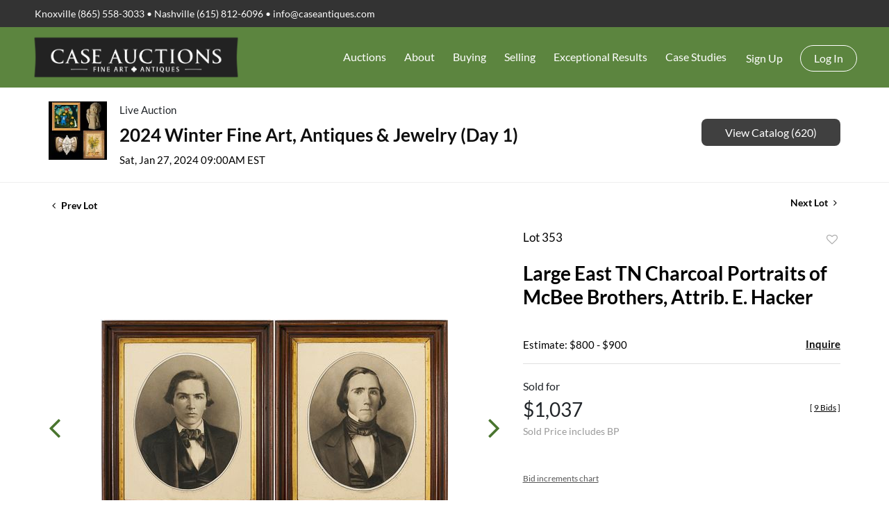

--- FILE ---
content_type: text/html; charset=utf-8
request_url: https://www.google.com/recaptcha/api2/anchor?ar=1&k=6LdzL_kcAAAAAHvauH1Jsz3Ux6njeXmqvGBbrqyk&co=aHR0cHM6Ly9hdWN0aW9uLmNhc2VhbnRpcXVlcy5jb206NDQz&hl=en&v=PoyoqOPhxBO7pBk68S4YbpHZ&size=invisible&anchor-ms=20000&execute-ms=30000&cb=4xtzowmyvdeo
body_size: 48569
content:
<!DOCTYPE HTML><html dir="ltr" lang="en"><head><meta http-equiv="Content-Type" content="text/html; charset=UTF-8">
<meta http-equiv="X-UA-Compatible" content="IE=edge">
<title>reCAPTCHA</title>
<style type="text/css">
/* cyrillic-ext */
@font-face {
  font-family: 'Roboto';
  font-style: normal;
  font-weight: 400;
  font-stretch: 100%;
  src: url(//fonts.gstatic.com/s/roboto/v48/KFO7CnqEu92Fr1ME7kSn66aGLdTylUAMa3GUBHMdazTgWw.woff2) format('woff2');
  unicode-range: U+0460-052F, U+1C80-1C8A, U+20B4, U+2DE0-2DFF, U+A640-A69F, U+FE2E-FE2F;
}
/* cyrillic */
@font-face {
  font-family: 'Roboto';
  font-style: normal;
  font-weight: 400;
  font-stretch: 100%;
  src: url(//fonts.gstatic.com/s/roboto/v48/KFO7CnqEu92Fr1ME7kSn66aGLdTylUAMa3iUBHMdazTgWw.woff2) format('woff2');
  unicode-range: U+0301, U+0400-045F, U+0490-0491, U+04B0-04B1, U+2116;
}
/* greek-ext */
@font-face {
  font-family: 'Roboto';
  font-style: normal;
  font-weight: 400;
  font-stretch: 100%;
  src: url(//fonts.gstatic.com/s/roboto/v48/KFO7CnqEu92Fr1ME7kSn66aGLdTylUAMa3CUBHMdazTgWw.woff2) format('woff2');
  unicode-range: U+1F00-1FFF;
}
/* greek */
@font-face {
  font-family: 'Roboto';
  font-style: normal;
  font-weight: 400;
  font-stretch: 100%;
  src: url(//fonts.gstatic.com/s/roboto/v48/KFO7CnqEu92Fr1ME7kSn66aGLdTylUAMa3-UBHMdazTgWw.woff2) format('woff2');
  unicode-range: U+0370-0377, U+037A-037F, U+0384-038A, U+038C, U+038E-03A1, U+03A3-03FF;
}
/* math */
@font-face {
  font-family: 'Roboto';
  font-style: normal;
  font-weight: 400;
  font-stretch: 100%;
  src: url(//fonts.gstatic.com/s/roboto/v48/KFO7CnqEu92Fr1ME7kSn66aGLdTylUAMawCUBHMdazTgWw.woff2) format('woff2');
  unicode-range: U+0302-0303, U+0305, U+0307-0308, U+0310, U+0312, U+0315, U+031A, U+0326-0327, U+032C, U+032F-0330, U+0332-0333, U+0338, U+033A, U+0346, U+034D, U+0391-03A1, U+03A3-03A9, U+03B1-03C9, U+03D1, U+03D5-03D6, U+03F0-03F1, U+03F4-03F5, U+2016-2017, U+2034-2038, U+203C, U+2040, U+2043, U+2047, U+2050, U+2057, U+205F, U+2070-2071, U+2074-208E, U+2090-209C, U+20D0-20DC, U+20E1, U+20E5-20EF, U+2100-2112, U+2114-2115, U+2117-2121, U+2123-214F, U+2190, U+2192, U+2194-21AE, U+21B0-21E5, U+21F1-21F2, U+21F4-2211, U+2213-2214, U+2216-22FF, U+2308-230B, U+2310, U+2319, U+231C-2321, U+2336-237A, U+237C, U+2395, U+239B-23B7, U+23D0, U+23DC-23E1, U+2474-2475, U+25AF, U+25B3, U+25B7, U+25BD, U+25C1, U+25CA, U+25CC, U+25FB, U+266D-266F, U+27C0-27FF, U+2900-2AFF, U+2B0E-2B11, U+2B30-2B4C, U+2BFE, U+3030, U+FF5B, U+FF5D, U+1D400-1D7FF, U+1EE00-1EEFF;
}
/* symbols */
@font-face {
  font-family: 'Roboto';
  font-style: normal;
  font-weight: 400;
  font-stretch: 100%;
  src: url(//fonts.gstatic.com/s/roboto/v48/KFO7CnqEu92Fr1ME7kSn66aGLdTylUAMaxKUBHMdazTgWw.woff2) format('woff2');
  unicode-range: U+0001-000C, U+000E-001F, U+007F-009F, U+20DD-20E0, U+20E2-20E4, U+2150-218F, U+2190, U+2192, U+2194-2199, U+21AF, U+21E6-21F0, U+21F3, U+2218-2219, U+2299, U+22C4-22C6, U+2300-243F, U+2440-244A, U+2460-24FF, U+25A0-27BF, U+2800-28FF, U+2921-2922, U+2981, U+29BF, U+29EB, U+2B00-2BFF, U+4DC0-4DFF, U+FFF9-FFFB, U+10140-1018E, U+10190-1019C, U+101A0, U+101D0-101FD, U+102E0-102FB, U+10E60-10E7E, U+1D2C0-1D2D3, U+1D2E0-1D37F, U+1F000-1F0FF, U+1F100-1F1AD, U+1F1E6-1F1FF, U+1F30D-1F30F, U+1F315, U+1F31C, U+1F31E, U+1F320-1F32C, U+1F336, U+1F378, U+1F37D, U+1F382, U+1F393-1F39F, U+1F3A7-1F3A8, U+1F3AC-1F3AF, U+1F3C2, U+1F3C4-1F3C6, U+1F3CA-1F3CE, U+1F3D4-1F3E0, U+1F3ED, U+1F3F1-1F3F3, U+1F3F5-1F3F7, U+1F408, U+1F415, U+1F41F, U+1F426, U+1F43F, U+1F441-1F442, U+1F444, U+1F446-1F449, U+1F44C-1F44E, U+1F453, U+1F46A, U+1F47D, U+1F4A3, U+1F4B0, U+1F4B3, U+1F4B9, U+1F4BB, U+1F4BF, U+1F4C8-1F4CB, U+1F4D6, U+1F4DA, U+1F4DF, U+1F4E3-1F4E6, U+1F4EA-1F4ED, U+1F4F7, U+1F4F9-1F4FB, U+1F4FD-1F4FE, U+1F503, U+1F507-1F50B, U+1F50D, U+1F512-1F513, U+1F53E-1F54A, U+1F54F-1F5FA, U+1F610, U+1F650-1F67F, U+1F687, U+1F68D, U+1F691, U+1F694, U+1F698, U+1F6AD, U+1F6B2, U+1F6B9-1F6BA, U+1F6BC, U+1F6C6-1F6CF, U+1F6D3-1F6D7, U+1F6E0-1F6EA, U+1F6F0-1F6F3, U+1F6F7-1F6FC, U+1F700-1F7FF, U+1F800-1F80B, U+1F810-1F847, U+1F850-1F859, U+1F860-1F887, U+1F890-1F8AD, U+1F8B0-1F8BB, U+1F8C0-1F8C1, U+1F900-1F90B, U+1F93B, U+1F946, U+1F984, U+1F996, U+1F9E9, U+1FA00-1FA6F, U+1FA70-1FA7C, U+1FA80-1FA89, U+1FA8F-1FAC6, U+1FACE-1FADC, U+1FADF-1FAE9, U+1FAF0-1FAF8, U+1FB00-1FBFF;
}
/* vietnamese */
@font-face {
  font-family: 'Roboto';
  font-style: normal;
  font-weight: 400;
  font-stretch: 100%;
  src: url(//fonts.gstatic.com/s/roboto/v48/KFO7CnqEu92Fr1ME7kSn66aGLdTylUAMa3OUBHMdazTgWw.woff2) format('woff2');
  unicode-range: U+0102-0103, U+0110-0111, U+0128-0129, U+0168-0169, U+01A0-01A1, U+01AF-01B0, U+0300-0301, U+0303-0304, U+0308-0309, U+0323, U+0329, U+1EA0-1EF9, U+20AB;
}
/* latin-ext */
@font-face {
  font-family: 'Roboto';
  font-style: normal;
  font-weight: 400;
  font-stretch: 100%;
  src: url(//fonts.gstatic.com/s/roboto/v48/KFO7CnqEu92Fr1ME7kSn66aGLdTylUAMa3KUBHMdazTgWw.woff2) format('woff2');
  unicode-range: U+0100-02BA, U+02BD-02C5, U+02C7-02CC, U+02CE-02D7, U+02DD-02FF, U+0304, U+0308, U+0329, U+1D00-1DBF, U+1E00-1E9F, U+1EF2-1EFF, U+2020, U+20A0-20AB, U+20AD-20C0, U+2113, U+2C60-2C7F, U+A720-A7FF;
}
/* latin */
@font-face {
  font-family: 'Roboto';
  font-style: normal;
  font-weight: 400;
  font-stretch: 100%;
  src: url(//fonts.gstatic.com/s/roboto/v48/KFO7CnqEu92Fr1ME7kSn66aGLdTylUAMa3yUBHMdazQ.woff2) format('woff2');
  unicode-range: U+0000-00FF, U+0131, U+0152-0153, U+02BB-02BC, U+02C6, U+02DA, U+02DC, U+0304, U+0308, U+0329, U+2000-206F, U+20AC, U+2122, U+2191, U+2193, U+2212, U+2215, U+FEFF, U+FFFD;
}
/* cyrillic-ext */
@font-face {
  font-family: 'Roboto';
  font-style: normal;
  font-weight: 500;
  font-stretch: 100%;
  src: url(//fonts.gstatic.com/s/roboto/v48/KFO7CnqEu92Fr1ME7kSn66aGLdTylUAMa3GUBHMdazTgWw.woff2) format('woff2');
  unicode-range: U+0460-052F, U+1C80-1C8A, U+20B4, U+2DE0-2DFF, U+A640-A69F, U+FE2E-FE2F;
}
/* cyrillic */
@font-face {
  font-family: 'Roboto';
  font-style: normal;
  font-weight: 500;
  font-stretch: 100%;
  src: url(//fonts.gstatic.com/s/roboto/v48/KFO7CnqEu92Fr1ME7kSn66aGLdTylUAMa3iUBHMdazTgWw.woff2) format('woff2');
  unicode-range: U+0301, U+0400-045F, U+0490-0491, U+04B0-04B1, U+2116;
}
/* greek-ext */
@font-face {
  font-family: 'Roboto';
  font-style: normal;
  font-weight: 500;
  font-stretch: 100%;
  src: url(//fonts.gstatic.com/s/roboto/v48/KFO7CnqEu92Fr1ME7kSn66aGLdTylUAMa3CUBHMdazTgWw.woff2) format('woff2');
  unicode-range: U+1F00-1FFF;
}
/* greek */
@font-face {
  font-family: 'Roboto';
  font-style: normal;
  font-weight: 500;
  font-stretch: 100%;
  src: url(//fonts.gstatic.com/s/roboto/v48/KFO7CnqEu92Fr1ME7kSn66aGLdTylUAMa3-UBHMdazTgWw.woff2) format('woff2');
  unicode-range: U+0370-0377, U+037A-037F, U+0384-038A, U+038C, U+038E-03A1, U+03A3-03FF;
}
/* math */
@font-face {
  font-family: 'Roboto';
  font-style: normal;
  font-weight: 500;
  font-stretch: 100%;
  src: url(//fonts.gstatic.com/s/roboto/v48/KFO7CnqEu92Fr1ME7kSn66aGLdTylUAMawCUBHMdazTgWw.woff2) format('woff2');
  unicode-range: U+0302-0303, U+0305, U+0307-0308, U+0310, U+0312, U+0315, U+031A, U+0326-0327, U+032C, U+032F-0330, U+0332-0333, U+0338, U+033A, U+0346, U+034D, U+0391-03A1, U+03A3-03A9, U+03B1-03C9, U+03D1, U+03D5-03D6, U+03F0-03F1, U+03F4-03F5, U+2016-2017, U+2034-2038, U+203C, U+2040, U+2043, U+2047, U+2050, U+2057, U+205F, U+2070-2071, U+2074-208E, U+2090-209C, U+20D0-20DC, U+20E1, U+20E5-20EF, U+2100-2112, U+2114-2115, U+2117-2121, U+2123-214F, U+2190, U+2192, U+2194-21AE, U+21B0-21E5, U+21F1-21F2, U+21F4-2211, U+2213-2214, U+2216-22FF, U+2308-230B, U+2310, U+2319, U+231C-2321, U+2336-237A, U+237C, U+2395, U+239B-23B7, U+23D0, U+23DC-23E1, U+2474-2475, U+25AF, U+25B3, U+25B7, U+25BD, U+25C1, U+25CA, U+25CC, U+25FB, U+266D-266F, U+27C0-27FF, U+2900-2AFF, U+2B0E-2B11, U+2B30-2B4C, U+2BFE, U+3030, U+FF5B, U+FF5D, U+1D400-1D7FF, U+1EE00-1EEFF;
}
/* symbols */
@font-face {
  font-family: 'Roboto';
  font-style: normal;
  font-weight: 500;
  font-stretch: 100%;
  src: url(//fonts.gstatic.com/s/roboto/v48/KFO7CnqEu92Fr1ME7kSn66aGLdTylUAMaxKUBHMdazTgWw.woff2) format('woff2');
  unicode-range: U+0001-000C, U+000E-001F, U+007F-009F, U+20DD-20E0, U+20E2-20E4, U+2150-218F, U+2190, U+2192, U+2194-2199, U+21AF, U+21E6-21F0, U+21F3, U+2218-2219, U+2299, U+22C4-22C6, U+2300-243F, U+2440-244A, U+2460-24FF, U+25A0-27BF, U+2800-28FF, U+2921-2922, U+2981, U+29BF, U+29EB, U+2B00-2BFF, U+4DC0-4DFF, U+FFF9-FFFB, U+10140-1018E, U+10190-1019C, U+101A0, U+101D0-101FD, U+102E0-102FB, U+10E60-10E7E, U+1D2C0-1D2D3, U+1D2E0-1D37F, U+1F000-1F0FF, U+1F100-1F1AD, U+1F1E6-1F1FF, U+1F30D-1F30F, U+1F315, U+1F31C, U+1F31E, U+1F320-1F32C, U+1F336, U+1F378, U+1F37D, U+1F382, U+1F393-1F39F, U+1F3A7-1F3A8, U+1F3AC-1F3AF, U+1F3C2, U+1F3C4-1F3C6, U+1F3CA-1F3CE, U+1F3D4-1F3E0, U+1F3ED, U+1F3F1-1F3F3, U+1F3F5-1F3F7, U+1F408, U+1F415, U+1F41F, U+1F426, U+1F43F, U+1F441-1F442, U+1F444, U+1F446-1F449, U+1F44C-1F44E, U+1F453, U+1F46A, U+1F47D, U+1F4A3, U+1F4B0, U+1F4B3, U+1F4B9, U+1F4BB, U+1F4BF, U+1F4C8-1F4CB, U+1F4D6, U+1F4DA, U+1F4DF, U+1F4E3-1F4E6, U+1F4EA-1F4ED, U+1F4F7, U+1F4F9-1F4FB, U+1F4FD-1F4FE, U+1F503, U+1F507-1F50B, U+1F50D, U+1F512-1F513, U+1F53E-1F54A, U+1F54F-1F5FA, U+1F610, U+1F650-1F67F, U+1F687, U+1F68D, U+1F691, U+1F694, U+1F698, U+1F6AD, U+1F6B2, U+1F6B9-1F6BA, U+1F6BC, U+1F6C6-1F6CF, U+1F6D3-1F6D7, U+1F6E0-1F6EA, U+1F6F0-1F6F3, U+1F6F7-1F6FC, U+1F700-1F7FF, U+1F800-1F80B, U+1F810-1F847, U+1F850-1F859, U+1F860-1F887, U+1F890-1F8AD, U+1F8B0-1F8BB, U+1F8C0-1F8C1, U+1F900-1F90B, U+1F93B, U+1F946, U+1F984, U+1F996, U+1F9E9, U+1FA00-1FA6F, U+1FA70-1FA7C, U+1FA80-1FA89, U+1FA8F-1FAC6, U+1FACE-1FADC, U+1FADF-1FAE9, U+1FAF0-1FAF8, U+1FB00-1FBFF;
}
/* vietnamese */
@font-face {
  font-family: 'Roboto';
  font-style: normal;
  font-weight: 500;
  font-stretch: 100%;
  src: url(//fonts.gstatic.com/s/roboto/v48/KFO7CnqEu92Fr1ME7kSn66aGLdTylUAMa3OUBHMdazTgWw.woff2) format('woff2');
  unicode-range: U+0102-0103, U+0110-0111, U+0128-0129, U+0168-0169, U+01A0-01A1, U+01AF-01B0, U+0300-0301, U+0303-0304, U+0308-0309, U+0323, U+0329, U+1EA0-1EF9, U+20AB;
}
/* latin-ext */
@font-face {
  font-family: 'Roboto';
  font-style: normal;
  font-weight: 500;
  font-stretch: 100%;
  src: url(//fonts.gstatic.com/s/roboto/v48/KFO7CnqEu92Fr1ME7kSn66aGLdTylUAMa3KUBHMdazTgWw.woff2) format('woff2');
  unicode-range: U+0100-02BA, U+02BD-02C5, U+02C7-02CC, U+02CE-02D7, U+02DD-02FF, U+0304, U+0308, U+0329, U+1D00-1DBF, U+1E00-1E9F, U+1EF2-1EFF, U+2020, U+20A0-20AB, U+20AD-20C0, U+2113, U+2C60-2C7F, U+A720-A7FF;
}
/* latin */
@font-face {
  font-family: 'Roboto';
  font-style: normal;
  font-weight: 500;
  font-stretch: 100%;
  src: url(//fonts.gstatic.com/s/roboto/v48/KFO7CnqEu92Fr1ME7kSn66aGLdTylUAMa3yUBHMdazQ.woff2) format('woff2');
  unicode-range: U+0000-00FF, U+0131, U+0152-0153, U+02BB-02BC, U+02C6, U+02DA, U+02DC, U+0304, U+0308, U+0329, U+2000-206F, U+20AC, U+2122, U+2191, U+2193, U+2212, U+2215, U+FEFF, U+FFFD;
}
/* cyrillic-ext */
@font-face {
  font-family: 'Roboto';
  font-style: normal;
  font-weight: 900;
  font-stretch: 100%;
  src: url(//fonts.gstatic.com/s/roboto/v48/KFO7CnqEu92Fr1ME7kSn66aGLdTylUAMa3GUBHMdazTgWw.woff2) format('woff2');
  unicode-range: U+0460-052F, U+1C80-1C8A, U+20B4, U+2DE0-2DFF, U+A640-A69F, U+FE2E-FE2F;
}
/* cyrillic */
@font-face {
  font-family: 'Roboto';
  font-style: normal;
  font-weight: 900;
  font-stretch: 100%;
  src: url(//fonts.gstatic.com/s/roboto/v48/KFO7CnqEu92Fr1ME7kSn66aGLdTylUAMa3iUBHMdazTgWw.woff2) format('woff2');
  unicode-range: U+0301, U+0400-045F, U+0490-0491, U+04B0-04B1, U+2116;
}
/* greek-ext */
@font-face {
  font-family: 'Roboto';
  font-style: normal;
  font-weight: 900;
  font-stretch: 100%;
  src: url(//fonts.gstatic.com/s/roboto/v48/KFO7CnqEu92Fr1ME7kSn66aGLdTylUAMa3CUBHMdazTgWw.woff2) format('woff2');
  unicode-range: U+1F00-1FFF;
}
/* greek */
@font-face {
  font-family: 'Roboto';
  font-style: normal;
  font-weight: 900;
  font-stretch: 100%;
  src: url(//fonts.gstatic.com/s/roboto/v48/KFO7CnqEu92Fr1ME7kSn66aGLdTylUAMa3-UBHMdazTgWw.woff2) format('woff2');
  unicode-range: U+0370-0377, U+037A-037F, U+0384-038A, U+038C, U+038E-03A1, U+03A3-03FF;
}
/* math */
@font-face {
  font-family: 'Roboto';
  font-style: normal;
  font-weight: 900;
  font-stretch: 100%;
  src: url(//fonts.gstatic.com/s/roboto/v48/KFO7CnqEu92Fr1ME7kSn66aGLdTylUAMawCUBHMdazTgWw.woff2) format('woff2');
  unicode-range: U+0302-0303, U+0305, U+0307-0308, U+0310, U+0312, U+0315, U+031A, U+0326-0327, U+032C, U+032F-0330, U+0332-0333, U+0338, U+033A, U+0346, U+034D, U+0391-03A1, U+03A3-03A9, U+03B1-03C9, U+03D1, U+03D5-03D6, U+03F0-03F1, U+03F4-03F5, U+2016-2017, U+2034-2038, U+203C, U+2040, U+2043, U+2047, U+2050, U+2057, U+205F, U+2070-2071, U+2074-208E, U+2090-209C, U+20D0-20DC, U+20E1, U+20E5-20EF, U+2100-2112, U+2114-2115, U+2117-2121, U+2123-214F, U+2190, U+2192, U+2194-21AE, U+21B0-21E5, U+21F1-21F2, U+21F4-2211, U+2213-2214, U+2216-22FF, U+2308-230B, U+2310, U+2319, U+231C-2321, U+2336-237A, U+237C, U+2395, U+239B-23B7, U+23D0, U+23DC-23E1, U+2474-2475, U+25AF, U+25B3, U+25B7, U+25BD, U+25C1, U+25CA, U+25CC, U+25FB, U+266D-266F, U+27C0-27FF, U+2900-2AFF, U+2B0E-2B11, U+2B30-2B4C, U+2BFE, U+3030, U+FF5B, U+FF5D, U+1D400-1D7FF, U+1EE00-1EEFF;
}
/* symbols */
@font-face {
  font-family: 'Roboto';
  font-style: normal;
  font-weight: 900;
  font-stretch: 100%;
  src: url(//fonts.gstatic.com/s/roboto/v48/KFO7CnqEu92Fr1ME7kSn66aGLdTylUAMaxKUBHMdazTgWw.woff2) format('woff2');
  unicode-range: U+0001-000C, U+000E-001F, U+007F-009F, U+20DD-20E0, U+20E2-20E4, U+2150-218F, U+2190, U+2192, U+2194-2199, U+21AF, U+21E6-21F0, U+21F3, U+2218-2219, U+2299, U+22C4-22C6, U+2300-243F, U+2440-244A, U+2460-24FF, U+25A0-27BF, U+2800-28FF, U+2921-2922, U+2981, U+29BF, U+29EB, U+2B00-2BFF, U+4DC0-4DFF, U+FFF9-FFFB, U+10140-1018E, U+10190-1019C, U+101A0, U+101D0-101FD, U+102E0-102FB, U+10E60-10E7E, U+1D2C0-1D2D3, U+1D2E0-1D37F, U+1F000-1F0FF, U+1F100-1F1AD, U+1F1E6-1F1FF, U+1F30D-1F30F, U+1F315, U+1F31C, U+1F31E, U+1F320-1F32C, U+1F336, U+1F378, U+1F37D, U+1F382, U+1F393-1F39F, U+1F3A7-1F3A8, U+1F3AC-1F3AF, U+1F3C2, U+1F3C4-1F3C6, U+1F3CA-1F3CE, U+1F3D4-1F3E0, U+1F3ED, U+1F3F1-1F3F3, U+1F3F5-1F3F7, U+1F408, U+1F415, U+1F41F, U+1F426, U+1F43F, U+1F441-1F442, U+1F444, U+1F446-1F449, U+1F44C-1F44E, U+1F453, U+1F46A, U+1F47D, U+1F4A3, U+1F4B0, U+1F4B3, U+1F4B9, U+1F4BB, U+1F4BF, U+1F4C8-1F4CB, U+1F4D6, U+1F4DA, U+1F4DF, U+1F4E3-1F4E6, U+1F4EA-1F4ED, U+1F4F7, U+1F4F9-1F4FB, U+1F4FD-1F4FE, U+1F503, U+1F507-1F50B, U+1F50D, U+1F512-1F513, U+1F53E-1F54A, U+1F54F-1F5FA, U+1F610, U+1F650-1F67F, U+1F687, U+1F68D, U+1F691, U+1F694, U+1F698, U+1F6AD, U+1F6B2, U+1F6B9-1F6BA, U+1F6BC, U+1F6C6-1F6CF, U+1F6D3-1F6D7, U+1F6E0-1F6EA, U+1F6F0-1F6F3, U+1F6F7-1F6FC, U+1F700-1F7FF, U+1F800-1F80B, U+1F810-1F847, U+1F850-1F859, U+1F860-1F887, U+1F890-1F8AD, U+1F8B0-1F8BB, U+1F8C0-1F8C1, U+1F900-1F90B, U+1F93B, U+1F946, U+1F984, U+1F996, U+1F9E9, U+1FA00-1FA6F, U+1FA70-1FA7C, U+1FA80-1FA89, U+1FA8F-1FAC6, U+1FACE-1FADC, U+1FADF-1FAE9, U+1FAF0-1FAF8, U+1FB00-1FBFF;
}
/* vietnamese */
@font-face {
  font-family: 'Roboto';
  font-style: normal;
  font-weight: 900;
  font-stretch: 100%;
  src: url(//fonts.gstatic.com/s/roboto/v48/KFO7CnqEu92Fr1ME7kSn66aGLdTylUAMa3OUBHMdazTgWw.woff2) format('woff2');
  unicode-range: U+0102-0103, U+0110-0111, U+0128-0129, U+0168-0169, U+01A0-01A1, U+01AF-01B0, U+0300-0301, U+0303-0304, U+0308-0309, U+0323, U+0329, U+1EA0-1EF9, U+20AB;
}
/* latin-ext */
@font-face {
  font-family: 'Roboto';
  font-style: normal;
  font-weight: 900;
  font-stretch: 100%;
  src: url(//fonts.gstatic.com/s/roboto/v48/KFO7CnqEu92Fr1ME7kSn66aGLdTylUAMa3KUBHMdazTgWw.woff2) format('woff2');
  unicode-range: U+0100-02BA, U+02BD-02C5, U+02C7-02CC, U+02CE-02D7, U+02DD-02FF, U+0304, U+0308, U+0329, U+1D00-1DBF, U+1E00-1E9F, U+1EF2-1EFF, U+2020, U+20A0-20AB, U+20AD-20C0, U+2113, U+2C60-2C7F, U+A720-A7FF;
}
/* latin */
@font-face {
  font-family: 'Roboto';
  font-style: normal;
  font-weight: 900;
  font-stretch: 100%;
  src: url(//fonts.gstatic.com/s/roboto/v48/KFO7CnqEu92Fr1ME7kSn66aGLdTylUAMa3yUBHMdazQ.woff2) format('woff2');
  unicode-range: U+0000-00FF, U+0131, U+0152-0153, U+02BB-02BC, U+02C6, U+02DA, U+02DC, U+0304, U+0308, U+0329, U+2000-206F, U+20AC, U+2122, U+2191, U+2193, U+2212, U+2215, U+FEFF, U+FFFD;
}

</style>
<link rel="stylesheet" type="text/css" href="https://www.gstatic.com/recaptcha/releases/PoyoqOPhxBO7pBk68S4YbpHZ/styles__ltr.css">
<script nonce="oHE9MSV_i8vyohU08Lcj1w" type="text/javascript">window['__recaptcha_api'] = 'https://www.google.com/recaptcha/api2/';</script>
<script type="text/javascript" src="https://www.gstatic.com/recaptcha/releases/PoyoqOPhxBO7pBk68S4YbpHZ/recaptcha__en.js" nonce="oHE9MSV_i8vyohU08Lcj1w">
      
    </script></head>
<body><div id="rc-anchor-alert" class="rc-anchor-alert"></div>
<input type="hidden" id="recaptcha-token" value="[base64]">
<script type="text/javascript" nonce="oHE9MSV_i8vyohU08Lcj1w">
      recaptcha.anchor.Main.init("[\x22ainput\x22,[\x22bgdata\x22,\x22\x22,\[base64]/[base64]/[base64]/KE4oMTI0LHYsdi5HKSxMWihsLHYpKTpOKDEyNCx2LGwpLFYpLHYpLFQpKSxGKDE3MSx2KX0scjc9ZnVuY3Rpb24obCl7cmV0dXJuIGx9LEM9ZnVuY3Rpb24obCxWLHYpe04odixsLFYpLFZbYWtdPTI3OTZ9LG49ZnVuY3Rpb24obCxWKXtWLlg9KChWLlg/[base64]/[base64]/[base64]/[base64]/[base64]/[base64]/[base64]/[base64]/[base64]/[base64]/[base64]\\u003d\x22,\[base64]\\u003d\x22,\x22w6HCkmvDgMOpe8K5wqV1wp/Dn8KfwrY7wp/Cn8KHw5JAw5hLwrLDiMOQw7vCpyLDlyXChcOmfRnCksKdBMOkwq/ColjDh8Ksw5JdScKiw7EZKcO9a8KrwrIGM8KAw5zDlcOuVAnCtm/[base64]/Du2jDiko4GinDjMOIwrNxw4BcwovCuGnCucOHS8OSwq4cHMOnDMKnw5TDpWE3AMODQ07CpBHDpQEOXMOiw5bDsn8ifMKewr9AD8OMXBjCmsKQIsKndMOkCyjCrcOTC8OsEH0QaGLDnMKML8K9wpNpA2dSw5UNeMKNw7/DpcOODMKdwqZkQ0/DonnCmUtdIsKOMcOdw6jDvjvDpsKoK8OACEjCh8ODCXIueDDCiD/CisOgw6bDqTbDl2dbw4x6cDI9AlVoacK7wonDqg/CgjHDnsOGw6cFwpBvwp4KZcK7YcOWw49/DRwTfF7DtW4FbsOYwrZDwr/CpcOdSsKdwr7Cs8ORwoPCn8O1PsKJwpFqTMOJwrzCtMOwwrDDvMOnw6s2K8K6bsOEw7nDscKPw5llwoLDgMO7eT48Ezxiw7Z/QlYNw7g9w7cUS1PCjMKzw7JKwo9BSg3CtsOAQwXCqQIKwojCrsK7fSXDszoAwqLDq8K5w4zDncKmwo8CwqNDBkQsOcOmw7vDnT7Cj2NpZzPDqsObbsOCwr7DqMKEw7TCqMK+w5jCiQBVwqtGD8KPSsOEw5fCu3AFwq8vTMK0J8O3w5HDmMOawr1dJ8KHwqg/PcKuSAlEw4DClMOZwpHDmgYpV1thXcK2wozDmihCw7M7ecO2wqtdQsKxw7nDhFxWwokiwpZjwo4FwpHCtE/Cq8KQHgvCn1HDq8ORLn7CvMK+bzfCusOicUAWw5/CiEDDocOeXMK2Xx/CgsKZw7/DvsKnwqjDpFQgY2ZSS8KGCFl1woF9csOOwrd/J0lPw5vCqSEfOTBEw4jDnsO/[base64]/DisKjBi9SScKYw6dVwofDlHXDvMKMZn8+w6whwrlGRcKoXQIqSsOMf8Onw5HCvxtGwp1UwpPDsWo+wp4Zw7PDv8KLUsKnw4jDgDdIw7pNGB4dwrXDgcK/w4vCjcK2dW3Djj7CvsKAYC8YEUbDo8KAPMOoejtREFQeLHvDlcO9PiUKJGxawp7DowrCu8KDw75Sw6PCn15nw7chwrhtb0bDmcOXXMOfwonCoMKuT8O6ecOgOD5nPz00FhR3wpvCtkTCunQLHCvDlMKtD3HDrcKnfjPCjzkSY8KjcybDlMKiwrXDt2w/[base64]/[base64]/[base64]/[base64]/CnsOjwrNdwqI5w7bCj3TDqcKywpU5wrJ0wowXwrgoYgTCgMKHwqQIGMKza8O4woB/fF14HDYoLcKpw5kww6TDiXQdw6TDm2xDIcK6M8OwLcKjUMKbwrFZKcO7wpkEwpnDnjdDwqkgF8K+wqs3IDJrwqIhDm3Di3NQwrZUA8Ovw57ClsKyNm1jwrFTIzPCvUvDosKEw4MRwotfw4rDhFHCksOOwr7DnMO7Y0c5w53CjH/ClcOWcgHDhcKPHMK3wrTCjjzDjcKBCsO/ImLDm3oRwpDDscKVS8ORwqTCtsKrw4fDs05Ww5zDkCwNwpZRwrMWwpXCo8O1clXDoU5GeCUPVhRONcOWwokhG8Oqw5Fnw6nDpMKkH8OawpVdEDwiw4thOTFvw64oO8O4KisYwovDm8KUwqUSW8K3R8K6w7rDncKIwqlCw7HDk8KaEsOhwqPDiW3Dgiw1C8KdAV/Co2vCpUsgXXbCg8KfwrQnw71VWsO/SQbCrcOWw6nDlsOMQmrDqcO6w4d+wpN0GHtEGMKlXyxiw6rCgcO1VBQcQ2RFL8K+ZsOVRyPChB8zW8KbfMOLTEAmw4DCpMKRK8Owwp5GaGLDo3p3ZRrCu8O3w6zDmH7ChgPDpBzCkMO/[base64]/w5M+fkvDqcO6wp3DpsOowqTCv8ORw59RX8KBIzoYwpnChsOdeg/CrHE0a8K0AUDDocKdwqY0E8KDwok2w4bDvMOdEgx3w6jDoMKjHGoyw5PDrCbDilTDo8O/KMOrGwMXw5nDgwrDsDzDtBBCw6p1EMOywqzDljNqwrNMwqACacOWw4sDMSfCuT/[base64]/CocOrw7TDu20SN1vDlsKvwr9CwrvDt1nCtcKSw57DoMK3wosew6DDhsK6WiXDsSQPDjHDiAd3w75jMHbDlxXCu8OofDjDucKEwpEgCiBDP8O1dsOKw6nDhMOMwrbCmmVeQ1zCtMKjPsKnwrkEVWzCjcOHwr7DpSRreUjDqsOeVMKhwrbCiQluw6hEwprCusOyKcO5w7/CmXbCrxM5w5LDrRR1wrfDlcOvwrrCjsKES8ObwofCj0nCo1DCo05Ew5nDtl7CtMKJAlQpbMOcw5jDvAxtZh/DtsOGMMOGwqTDhQTDlMOtZcO4PjsXfcOmVMOWTgIeYsOIAMK+wpvChMKCwrjCpyRBw6Ydw4PCk8OdOsK7SsKAN8OMF8K5YcOuwq7CoGjDl3TDulVjKcKVwp/CksO2wrvCucKTcsOewr/Dpk47CDvClj7DnTBJHsKEw7XDtivDokkzFcOLwphgwqJuAifCtgkaTMKFw5/CqMOKw51ZecKzWsKDwrYgw5o6wo3DksOdwps9aRHCjMOiwqVTwpY+FMK8SsKFw7DCvxYDTcKdDMKOw7nCm8OZaCc2w77DugPDpi3Cvg1kKkIjEzvDjsO0HFY0wojCoGPCqGXCtsKdworDvMKCSBvCjyDCsTtLbHvCvF/[base64]/fEDCnMOuwrnDtcKgw5MjTsK9IsOUDcOxZ3s7w4YtTiHCtcKaw4UDw4REZA1IwrvDnT/DqMO+w6sqwoB2fMOCPMKHwrYsw7QkwpXDsE3DuMKEMH1mw5fDgErCnnTCjwLDhHTDnEzCu8O7wrpxTsOha0daI8KPccKdTRwGFBzCg3DDrsOow5zDrwlUwpRrUFwdwpUmwop1w7vDm1vCm09Lw79YWz7DhMKmwprCl8OWKgldY8KGNEEIwr92Z8KpUcOeRMKGwpcmw5/ClcKSwohuw7EvGcKOw4DCqSHCsRhNw5PCvsOLGsKcwoxoKnPCgBjCs8KVFMO/JsKlAjDCvUg/[base64]/OXUrw5fDuh5dwrxUwrVew7xOL8KWw5vDs1zDkMOtw4DDo8ODw5lEPcKCwpx1w44uwpheTcKFO8Kvw7rDp8KSwqjDoHrCjsKnw7/CvMKAwrxUZDRKwq3Cq3nClsKHWnYlYcOVFFRRw7DDvsKrw4PCjQQHwrtjw5EzwpDCucKRW1c/wozClsO0RcODw55jIS7CucKxDxECw4pSHcKxw7nDpwrCgm3CtcO7GVHDgMOCw6nDsMO0Yn/Cl8O3w5wGYF3Ch8Kjwox9wpvCjHRiQGDCgz/CksORUybCusKcMX1mI8O5D8K6OsONwq0iw7LDiQh2e8K7J8OfXMKkIcOXBiDCslbDvVPDscKufcKJNcOpwqdDSsKvKMOEwqo/w58jL2VIZsOBT23CuMKmwrjCucKIw4LCqsK2CcKsS8KRLcOLJMKXwq1rwpfCkw/CrDcqZ23ChMOVPEHDrHEPREXCkVwdwqlPAcO+ABPDvhBdw6Iyw6jCoULCvMOpw5Ylw4Qzw7VeXG/CrcKVwpthehtuwqTCr2/CvcOmL8OpT8Oswp3ClU5HEwtDZGzDlXrDhB7DuBXDs1wvPAc/aMKcHjDChETCmWHCpsK3w57DqsO9McKjwpU+B8OtDsO1wpPCgmbCqzRjBsKGwrFFDCZqaGhRNcKaSjfDi8ODw7hkwod9wrwcPQnDi3jCl8OnworDrgU9w47Ci39ew4PDiBLDig4hERTDkMKIw47CuMK5wqBbw53DvDvCssOJw47CnUrChD7CiMOlVxN0KMO/wpRGw7jDikJPwoxowp5ICMOpw5sZZCbCtMKywqxWwqIRQMOgEMKowpFmwrgZw6hlw6/CngDDgsOOTEDDsThKw6PDk8OFw7ZTJBfDpsK/w456wr5sbBLCuXApw6vDinkIwqtvw57CrirCucKyOwN+wr1hwqppGMOSw70Gw6bDnsO0UxprYBkaWhBdFQjDhMKIP0VDwpHClMOKw4nDicOnw5Vrw77CpMOOw63DncORIWF0w4lqBcOFwo/DmSvDosOnw7Bjw5thX8OmUsKrMTPCvsKQwpHDuBYufzVhw5ttasOqwqHCiMO9J0tHw7kTOcOyXBjDhMKawoUyLcOlUgbDvMK4CcOHMm0DEsKTAzxEBzM2w5fDm8OwF8KIwpsFdVvClzzCm8OkexAvw54LJMOhdijCssKYCkd/w6jCgsKHMHYqacKIwpxJEgpBAcKzSnbDuk3Dgg0hXVbCvXo7w5pbw7wbBEdTUA7ClsKhw7ZzN8K7IC5Zd8KocWQcwochwpjDnXFiW3XDlgDDgMKBNMKJwrnCsXI0ZsOZw51rc8KNXSXDmm0LPWkML37Cn8Odwp/Dm8OVwojDgMOvcMOHfkJHwqfDgE0Rw4wDWcKnQm/CqcKwwpXCo8O+wp/DqMOCCsK2AcKzw6jDnzXChMK6w6ZXIGgzwoTDpsOgL8OLHsK6NcK/[base64]/fMKnwpbCuMO9WkvDlQ4sW2YmGmDCn3AYKB7DlE7DqhhXIEDCucOyw7/[base64]/DlsKBKsO2wqQgw73DkMKLw4JkP8OqO8OTw6vCqi1/LhjDugzCi13DucKtVMOfLgEnw7NtOEzDtsKJKcOGwrQbwqM1wqo4w6PDi8OUwrXDhFc5D13DtcOdw7/Dr8O9woXDpAtbwox/w7PDmlTCpcOVW8KRwpzDrcKAc8KqeU8uTcOVwq3DlQHDqsOTXcKAw7UowpJRwprDvMOvw63DslDCsMKSNsK+wp/DrsKuTcOCw5USw5FLw59KO8O3wqU1wrYQVHrClR/Dg8OmW8O3w7LDjlLDoRFhUynDksOaw4bCvMOyw6fCv8OBwpzDvzrCmUAewqBMw63DkcK/[base64]/w7p/[base64]/GsKjw7HChlXCimbDt2XDo8KPUMOuY8KyOMKmE8Kfw7h9w6zCisKcw4PCiMODw5fDkMOWTyclw65UccOvBhrDmMKweljDtX81TcK5CMK/b8Kkw4Mkw7MKw5h7w5dqGkQPcjTCrUQRwoXDo8K7fSrCiB3DjMOewrFVwpvDg3fDiMOdEsKDJy4LHMOtWsKqPmTCrTnDm0Z1OMKLw5bDrcKdwqTDsA/Dt8Oew5vDpVvClwFMw7kaw4EXwqFPw6/DrcK+w4PDlsOKwp19Wzw3IF/Cs8OowrYtf8KSRGUxwqcgw73DgsKFwrYww61Uwo/[base64]/w5VZw5jCiTbCrcKoacOjwqN8w4l7w6UNXcOfcU/CpiFOw5zDssK7aVjDuCsGwpNSAMOlw6HCnX3CjcKjNh/DicK6QiLCnsOvMg3Cqh7DpmwMa8KMw6wMw4TDog3ClcKawozDu8Kia8OvwrlGwoXDr8KOwrJbw6fDucKTLcKbw4NPSMK/eABpwqDCq8KnwocFKlfDnEXCkQAQdgthwpTDhsO6wo3DrcOvXcKtw57CiUgCC8O/wq9awoTDncKWKkvDvcKQw6jCqgwYw4vCgVNWwqd/esKvw7Z7WcOjZMK0ccOwCMOhw5LDqALCssOyWkMTPUbDicOMSsKvE3U9Yz89w5QCwo5pKcOIwp4tNDBHBMKPHMKJwqzCuRvCgMOiw6bCkA3Cq23Dl8KCPMOpw4ZjY8KBU8KSTAzDh8Oswq/DvUdHwpjCk8KBfWLCpMK+woTCv1TDhsK6dDFtw45gKMKTwqEFw5DCuBrDlzZaV8OAwpxnH8KsZwzCjC9Ww7XChcKmIcKRwo/[base64]/CocOEwrgTwpXClVDCqcOSS8OPHWfDk8OkAMK6CcOvw6UNw6hOw64aRkbCu0zCnnfCmsOaN21TDx/CmmMBwqcAT1zCqsKoYRgXPcKZw4ZWw5/ClGnDjcKBw6NVw5zDjcOywo5kDMOawoxDw4fDuMOrV1PCki/Do8OhwrJlTSTChMOmHiPDmMOHV8KYYidTeMKLwqTDi8KbMn7DrcOewqgKRnzDrMOpcQrCisK5cyDDlcKbwpRRwozCl3/DrTcCw64EKsKvwodNw49MFMOTRVAnNX8pXsO4SHABU8Ouw409cz/DmWLCgCwPATIAwrbClsKIcMOCw7loRsO8wq5sTkvCk0DCiDdjw7JAwqLCrA/[base64]/[base64]/wpJbGjMrw5jCl8K+QMKyKzDCocOvaDlSwp0eE8KpN8KRw410w7V4LMKYw7gqwpYvworCg8OZBhpaCcOVZGrCgm/CicKwwowbwqNKwpg5w5/DosO0w67CsXrDoSHCoMOqSMK9KRllWWrCmRfDgcOITnJqQm1NA0rCuhBOeVNTwofCg8KZfsOOBws0w4/DhGbDuivCp8O5w63CqBI2ccOhwrsQZcKUZwzCoH7CscKdwoJhwpzCtX/[base64]/[base64]/[base64]/fMOqwp7DvcOGwrTDkS7DuMKZwoxiCcOyC8KNfg7CqQzCssKmJ1DDocKMAsKEPGnCkcOzfRdpw6PDg8KSJcOEBUzCo37Du8KUwpbDvmkYeW8bwo9fwq8Ow4LDoEDDu8Kew6zDlAoIXAU/wqlZESs2IxDCksOEa8K8B2owGBrDjcOcPlnDkcOMR2rCu8KDIcO/w5J8wo0YbUjCkcKcwr/Do8OGw6vDpMK9w6fCpMO2w5zCgsKTcMKVdijDgETCrMOif8OxwrwvXwZPNxfCpxYsaD7ChRElwrYdY0kIJMK5wpHCvcO4worDvjHDsyLCjGQgTMOgUMKLwqprFlrCgkp/w4Z7wozCtjFDwqbCizXDnnIYTAvDrCPDiTt2w4NyXsKyKMKVeUbDosKWwrLCncKBw7rDlMOSCcKzScOYwp5Twq7DhsKWw5I8wr/DtcOIC3rCt0k7wqTDuTXCnFPCosKRwrsKworCvUfClQJOKMOuw7HCkMOpHAHCs8OgwoAQw7LCgBzDmsO/asO0woLDpMKOwqN3AsOmLsO2w7nDhDTDtcOkwr3CsRPDlBwhIsO/ecKsBMKnw4Y3w7LDt3YwS8OxwoPCvAooM8ONw5fCuMOCfcOAw4XCg8KcwoRHZ3VOwqcDJcKfw7/DkRcYwo7DlmzCkxLDp8K3w40JWMK3woYTKxtCw5/DhF1mTUc6ccKuBsOyWgrClnTCmmkPFR9Ow5DCpn5TC8KtDsOnQBDDklxzEcKXw7EMasOjwp1SWcK0wrbCr0oIGHM2HAMtEMKEw7bDgsOhQMK+w71Jw5nChBjChCp1w7PCsH/CnsK0wq0xwojCiWbCmEwwwqcbw6bDkA0xw54Pw7rClhHClQlPIj8CFD8zwp/[base64]/[base64]/[base64]/CksORVsOLDCZ2XsKABMKJw6XCp8Oxw7caYX7CoMKDwrFzY8OEw6fDrW/[base64]/[base64]/[base64]/ChTzDnMOBwqgiw6HDrMKTA8K5IcOWBxrCsDkpwrPCrMO7woTDs8OVHcO9JhlAwpl5ORnClMOLw6s/w7LDuC/CoUvDkMO4UMObw7M5w5JuaEbCi3vDpQoUej7CkiLCpcKUGmnDo2JXwpHCrsOdwqDDjW13w5gSBU/CvHYEw5jDnMKUGsOycH4ALWHDp3jCm8Oiw77CksK3wpLDucOywoNRw4PCh8OUeDY9wpRDwp/CuGHDhsO9w4NBeMOywqsUG8K1w6l8w6gLOkfCuMORMMOyZ8KAwqHDl8OWw6YtYCZ9w5zCvzkabljDncOBAz1XwpfDn8KewqQ0W8OLDT5fWcK5XcOewqvCtsOsBsKWwobCtMKXUcOUYcOkGiMcw7EqbWMGecOfCWJdSAfCq8Okw7IIT051PsKiw7/CgTFfdh1YH8K3w5HCn8OKwp/DmsK3VsOnw6vDhsKZdFPCn8Kbw4rCv8Ktw4p6Z8OHw4vCkGjCvDXCpMOAw6rDhC/DqXY0DEYaw7QJLMOtPMK/w4Jdw5YUwrbDlsOcw6kDw67ClmgGw6gJbMKPOC/DjHkHw5VYwrUoQhHDrlcdw7UUM8OXwoMmScOZwrkuwqJdbMKjAi0wIMOCAsK2aRsMw6JeOmDDgcO5VsOsw63CpF/CoVnCucKZw4/DlkQzcMKiw4HDt8OVccKXw7Bkwr/DlsKKdMONRcKMw7XDq8OTZXxbw717LcKvM8Ktw7HDhsOlSR1rRsOXX8O+w6NVwr/DvsODecKkL8K3WzbCj8KmwqFSd8K+PR4nOMKbw7xWwpBVUsOZJcKJwrV/woFDwofCjMOxQS7Dj8OpwrAyIjvDmMOlA8OWahXCiw3CtcK9RWg8RsKMZ8KSJTgaIcOdH8OMS8OpEMObDioWBkAcdcO7GiAzfjvCrWJ4wpppSzscWMOzcz7CpQ4AwqNQw5BXK0dlw6DDhMK3a25yw4tRw65vw6rDiR7DrVnDmMKRYiLCt1/ClMK4A8Knw5QuXMKFGVnDtMK0w5nCh07DtWLCtmcRwqrCsHPDqcOQP8OeUjk/LnbCssKvwqtmw64+w55Jw5TCpcKmXMKxNMKiwqFmUyxVUcOeYVkswrEnMklDwqlMwqh2aQ8bLSZewqDCvAjDn3jCocOhwr89woPCsxrDhsOvaWfDol0Ow6bDvSNHWW7Dp1NUwrvDo2czw5TCiMO5w5jCpTLCnDPCnHFcaBw+w5TCqztAwpvCnsOiwp/DtV8jwqoMFRfCrj55wrnDkcOOEyHCncOMYw/CpzrCmsO3wr7CnMKzwrDDmcOoTG/[base64]/CjAnDkATDsi4ZFWsbTGsjw74cw6HCrCDDuMKHWEcpPQbDucK6w6E0w4NrVC7CocOvwrPCg8Odw7/CpwHDucOdw4EMwpbDhcK2w4pGDhjDhMKmKMK6NcKlQ8KVDsKxJcOHc11HbBvClV7CvcOsTWLCqMKmw7bCgcOPw5HCkSbCmikyw6bChX4JXCDDuXkfw7LCp3jCig0EeCrDmwZjVMKLw6U9e0/CosOnN8OdwpzCi8O6wrLCl8OLw7EDwrwGwp/CmRN1Kn8dMsKxwrZPw5Vjw7cjwrPDr8O1FMKeBsO3UF4xU3wFw6l3KsKjL8KYUsOZw4IGw64sw6/CnBJVTMOQw5bDh8KjwqYowrfCnnbDjMOEAsKTClkOXlXCmsOOw7fDlcKqwovCtjjDs2I5w4kfRcKQwqvDuBLChsKgd8K/dBfDocO+WGtWwrDDtMKva2vCvzk4wqHDt3cgCnF8MXhKwoJ6VzZOw5bCjipDeEXDo2/CosKuwrxgwqnDl8OpJsKFwqgowobDsg5mwqDCnXbCiyomw55Mw4dceMKpacOIBcKcwpRlw6LCqHNSwo/Dgxtlw6Avw4hjJMOXw6wbMsKvd8O1wrtTL8OCfEfCmx7CqsKmwo0+HsOTwofDhDrDmsKRasOyGsKRwqUpLyBRwp9CwpLCq8OAwqEFw6pSGGsEAzjCs8KvYMKtwr3CrcKdw5N8wokrBMK/N3jCosK7w6/CtMKfwqxDL8KxVyzDjcKywpnDoSlxPsKZcCnDlH7Cn8O6Hjg4w7ZoTsOFwovCpyB9D1FDwqvCvDPDicKHw7XCsRXCn8OnEmjDrGoOwqhpw6rCqn7DjsO3wpvChMK0TmA/K8OEYXc+w6DDnsOPRz0Lw4wXworCo8KheXY/HcOEwpUMKsKnFCYtwpLDtcObw4N1FMOgPsOCwphowq4YfMOAwpgow5/Cn8KhR3bCm8O6wphSwo5mw4HCq8K+KkhtNsO7OMKDDV/DpAHDr8KawqRawo5gwoTCrEogS3rCr8K2w7vDt8K+w6bCjAkOH0gsw6AFw4nCnWlfAyTCr1PCucOyw77DjxTCvMOeVD3CuMKiGBPDgcO0w6E/VMOpw6rCgm3Dt8OQMsKuRsKKwpPDpVXDjsKXWMOzwq/Dj01JwpNTYsOiw4jDvXp+wo0dwp/CgFzCsA4hw6jCs0PChioNFsO/GhDCvHVjZ8KIEXJnP8KOD8KHEgrCjiDDv8O9QQZyw7RZwqM3BcK8w7XChMKFRmPCoMKMw7UOw5sswoJeeUzCqcOlwooYwrfDjwfCpj/Cm8KqEMO7EjtKAm99w67CoBluw5LCr8Kvw5/[base64]/wpjCkxzClQ/[base64]/[base64]/DisKvZh98JhdnMUoQZVjDv8O8DQoGwqvDrgvDsMO/OnBMw5I4wrBdwpXCg8Klw7V9UXx+B8O9Zws6w7kBYcKbAjTCr8Olw7VmwrnCucOFL8KjwrvChxXCqX1pwo3DvMKXw6vDpEvDtsOfw4/CvsORK8KKPcK5QcKDwo/[base64]/[base64]/DlDZuwq0FFg4xDWAoEsKDMXQywq5Lw4TClg0rNBHCsiDCr8KNVFovwooqw7d0dcO9ckZCw6fCiMK/w448wojDn2/[base64]/[base64]/IMKvw6HDksO/f37CohxCwrw/wpQVw4TCjhkqQXXDmsKJwo1ewo7DhcKOwoR6Z3s8wpfDocK8woXDlMK/wqcQXsKsw5bDt8K1fMO7MMOILhpJfsODw47CklofwrvDugUew41dwpLDlDdUZsKjL8K8esOkbsO/w5oDL8O8CjzDsMOrLMKQw5QHaEDDl8K8w7zDrSfDoW4AX11JNH0GwpDDp33DlxfDlcOBKmbDhBrDqkHCqCLCiMKXw6BXwpk4Q0gcworCoWg+w7zDh8Oywq7DvA0Ew67DtmwuckR/w79vS8KCwqrCsk3DuHvDg8O5w6EYw512dcOkwr7CrgAMwr9Sf0JFwrZEFVM3FmZewqFEasOEDsKnD1UbfsKsNQDCmF/[base64]/[base64]/Dm1QacXMNw4PCrcKVw6Jmw7DDt8OgRjzChCbCocKEPcOvw57CokLChsOrVsOjOsOMA1Rfw7wtZsKYC8O3E8Kxw6nCogHDuMKew5QeMMOrMXjCoB9MwrE8FcOjFSIdccO4wqldSW/[base64]/[base64]/ZzgOwrLCrD3Cjz/[base64]/CgsKzw7FrwrPCkMKRScKSwqLClMK2wq51cMKrw4DDhxrDnknDsD/ChwPDlcOHbMK0w53DqcOAwqXDsMO/w4LDm1TDusOSI8KOLTrDiMODcsKbw7Y6XFpYTcKjW8K8U1EMLHvCn8KTwrPCkMOcwr8Cw7lSNCzDkFnDnG7DusKuw5vDt05Kw7tLCiprw4zDrCjDgAxhB0XDhxtSwonDvyXCusKewo7DsjTDgsOOw7p4w6oKwqxHwqzCiMOkwo7CmzdCOjhYETMTwpzDhcObwq7CrcO/[base64]/Ct3lyRXvCkXMxasOoWG9JwoDChwTCk2ANw49ewqJWOhPDmMKCB1QSJBpBw7DDhQ5xwo3DsMKVQw/CjcKnw53Ds0fDp0/CkMK6wrrCtMK2w6U4cMOnwrrCpFnCsX/Ch3jCiQhmwpY7w7zDoUrDlwAAXsKIX8Ovwolww5JVEgjCkh5MwqtyJ8O5OSNgwro/woFQw5JEw7bDncKpw43Dl8Kfw7wRw7dYw6LDtsKDYxTCp8ObKcOJwrUTS8KETAIRw7Aew6jCt8K9byJMwqpvw7XCkkpGw5ROATFzcsKRGiPChsOkw6TDiE7CmQMUB2NCHcKbVsOewpnDtCh+RFzCqsO5PcOlQmRjUVguwq7CgGI1PUwEw6jDjcOKw7l/wobDsycHQSkfwq7DjSofwrfDl8OPw5Idw7QvLiPCicOoacOvw4sde8K3w592MnLDuMKLIsO7acOuIBHCp23CqDzDg13Cv8KMVcK0CsOPLgbCoSbDoQTDksKewrjCrcKdw6UVVsOhw6tYNxnDtWbCmWbCl1XDqgw8fFrDjcKRw7bDosKSwrrCuGJpF1/Cj0UjaMKww6HDscKuwoLCrFnDlhYZC2skMzdDcE3ChGzCmsKJw5jCosK8BsOswprDiMO3WFvDsULDh2rDk8O8KMOjwofDvcKgw4TDoMKiDxl1wrt+wrfDtHtawrfClsO7w4wIw6FlwrvCisK/YGPDl3jDpsOUwo0YwrINe8KfwobDjHHCt8KHw43Dh8OdJUfCrMO2w5bDtAXCkMKeeE7Chlw7w63CncKQwoATN8Kmw4zDknsYwqx7wqfDhMOdSMKeewPDi8OUUELDn0ETwojDsBI2wopIw4ZeQUjDunkXw7xSwq0twoR9wphdwrxqFW3Clk/Cm8Kbw7/Cq8Kewpxbw4VMwoBdwpjCocOcHDILw6AFwowKwrDCvRnDtsObf8KuBWfCt3FEYMOFd3BUbcKtwoHDozvCpyI3w49uwoLDnMKowpwIQcODw7Nvw5J/JwUCw7hpJGQkw7nDsCvCgMOpScOCO8OTXE8NRFNwwqHCv8O8wpltXcO+wo8Ow6oVw7HCjsOyOgtfA3DCisKUw7TCr1nDtMO7E8KAEMObAgXCiMK3PMO7CsKiGg/Dlwt4bFbCmMKZaMKJw7DCgcKzCMOHwpcrw5ZFw6fDlR4vPBnDo0PDqTpXDMKnR8K3e8KNOcKoC8O9wq0Qw6bCiBvCjMKBU8O7worClnfCqcOCw7AUcGoRw4YtwqLCqgTDqj/DniArZcOUGMOKw65/AsKHw5A8T27DmW9owpHDhC3DkyFYExjDisO3IMO9IcOXw4IdwpshZMOaEUhdwprDrsO4w4PCrcKaG1IjRMONMMKSw7rDu8KXIsKhH8K+wptgGsO/YsO1fMKJOMOSbsOFwoLDtDZswr9ZVcKJdlEgFcKew4bDrRrCsmlFw53CkDzCvsKew4HCiA3CtcORwo/[base64]/[base64]/a2U4wp8Iw79bTsOjw7FrWcO8w6zCkhddYcKkwqzCmsO0Y8OLecObWFTDicKiwpkGw4d3wr5ZbcOGw41Gw6vCpsKaCMKFHF7CosK7wpLDncKrW8OGAsOAw68UwoM4T0grwrPDkMOewp/CnRrDh8Ojw5kiw4TDsEzCvxltOMOqwqrDj2BSLHDDg203FsKXGcKkHcOFKFHCpwh+wqDDvsOkSwzDvGJzI8KyF8KdwrlEbVDDsBFqw7XCpSl8wr3DkBwUV8KPF8OABjnDqsOTwr7DlH/Dgm9xWMKvwoLDssKuKBDCtMONA8Oxw6h9SWbCgCgfwpXDqWMvw6xCwoNjwovCrcKRwrbCtSsewoDDsiUWEMK4IxIiQ8O+AhdVwqo2w5cSNR/Dh1/[base64]/[base64]/w6FCwrjDjmEZSy8ZwrrCl8KiOMORHMKvw4xGY07CuhPCtnVZwq1oFsKiw4vDq8KDBcKkQT7Dp8OhR8OlL8KfHRDCvsOxw6fChQXDmgVtw5c4OcKuwoREw4fCq8OFLwPCqcOEwpdROTBawrAkRxJXw7NqZcOFwrHDosO8fhMuMQPClMKcw5/ClzPCmcOdCcKcLGLCr8KCUmHDqw52YHZ3RcKSw6zDs8Kvw6/CoSgQJ8O0LVTCuDIVwpM9w6bCocKqFFNRJcKVf8OUKRTDpyvDoMOHIV5YYl5xwqDDll/[base64]/ChC7ChgJrw7YtIn5Pw6ppbMOtXD14w7LDrCzDnsKTw5JywqzDhMObwqbDoTsFaMKnwrbCgMO5Z8O4TVvClDzDhjHDvMOoWcO3w64Zwo/CsRkMwog2wr3CtWsFw4fDlETDqsKPwpbDr8KwN8KYWnpDw4/DoD8lC8KTwpEBwqtQw5kJMhI2csOvw7lODwBsw494w5HDhXJuZ8OofQgFNG3Cp17DrSV9wrFHwpXDlMOKMsObUndOKcOEAsOUwpA7wp9ZASXCmy9eL8K/Q3DCpQnDg8Oowrs5bsOuVMODwroVwrd8wrnCvwdBw4V6wrRna8K5CwBxwpXCocKQLArDqMOcw5Vrwr14wqk3SnfCi1rDsnXDgyUhNgV4E8KLK8KIw6wtLAbDmcKcw67CssKcNXDDlhHCq8O9EsOdElbCncKEw61Qw6kcwonCgnAXwpvCuD/[base64]/[base64]/wrjCusObwqUPJ8OEw7jDvn4JwpDDp8Okwo7DokwzMcKzw4kEMBQKEsO+w4/CjcKqw7ZsYBRaw7NDw6PDjAnCrB9eQ8Kww4/ChSrDjcK3XcKsPsORwqFkw61SMzBdw5XCmEDDqsOGP8OUw6gjw6FyP8O3wo9AwpfDhSBiEBkxenEXw69sJ8K4w4Jqw7XCvcONw6oWw4PCpmTCksKbwpjDuD7DsAk8w7Q0AFDDg2VMw4TDhlTCvjrClsOYwqLCvMOPLMKWwrMWwqs6ciZGfEgZw5dhw5/CiVHDnsO8w5XCpsK/w5XCi8K+S2gBDR4idkBTAD7DgcKtw59Sw6FRAcOkY8Ouw5zDrMOmCMOGw6zCvGdURsOeUE7DklgAw5DCuB3Clz9uV8Kpw6ZRw5TCinA+aAfCk8O1w4IxI8OBw7zDt8OPDsOWwowHfEvChUnDnhpJw4rCs3lJXMKDHlPDuRp1w4t7esKlPsKqK8ORdXoDwrwQwq1/w6Zgw7I2w5nDhQF6UHo8YcKVwqs8acOnwrzDqMKjCMK9w6rCvHYAXsKxS8K7SSPCrWBLw5dbw7TDp3RaYRxCw6nCpnA5wqtqHcODP8OJGCcsbz54w6XCqH5/wpbCoEjCqWPDh8KDe0zCrVpzDMOJw59Qw5EJAMO7TWoGTMOFQMKGw7gNw5gNIBdPWMKmwrjCt8OVfMKBJAnDucKOIcKXwrvDkMOZw6BMw6TDnMOgwopcLAdiwrXDvsO4U1DDjMOjRMKxwpoqQsK0XENIeQfDhMK0C8KJwrjCn8O0b3/[base64]/[base64]/wpwFw43CmsO+CMKFXxzDmcO4GcO5DWXCi8OiKCzDvkh0YhPDni/[base64]/CiMKyDcO7GnHDvnDDkzg0w5vCl0pOA8KZwoNudB3DhcKywqfDgMOXw6LCiMOXTsKaOMKjVsKjSMOiwrdHasKcKCokwo/Cg2zCrcOHHcOew5sbZcOhTcOnwq9Cw5EQw5jCm8KvQ33CuCTCoEVWwqnCsFLDtMOdOsOawpM/bsKzQwZUw4w0WMOcBDI2dUNIwpXCt8O9w5TDp1pxUcKUwogQJ1bDokNOZMOYLcKNwp1gw6ZJw6Ngw6HDrsKZN8KqV8KFwojCuEHDrEdnwo3CnMKJXMOEdsOiD8OtdsOLKMK+W8OaOBxxWcO7FTRrEgIywq98acO2w5bCucORwp/[base64]/Cn8KTOwlDw5g1aCgPwptawqIED8K1wrUtw4bCmMO6w401VGPCl1RxOVLDvR/DisKrw5bDg8OgBcOMwpLDsXNjw51pRcKuw4VeVWXCtMK/fMKmwpEPwrJUQWIWZMOgw6nDocKEY8KfI8O/w7rCmiJ2w4TCmMKyBMKpCivCgl0mwo3DqcOnwrHDscK4w4dABMO6w541McK7U3w3wrnDiQkXRUQOPzjDoGjDjR9mUBzCt8Ocw5dsbMKTBCBTw4NAQ8OnwrVew7HDmwhDTcKqwp95ZMOmwrxBbT5bw4ZIw58RwojDscO/wpHDnn9nw6oew4nDhiZvQ8OTwqIvUsKqDE/CuDLDnRoWesKJWHLCgxVhHsK2esKiw4PCqRLDuFYvwoQnwo16w7xsw4XDrMOrw7rDlcKjRzjDmiAwXl5XLzIPwpVbw5gMwolBwot9BAvCiRDCmcO0wrMdw7oiw7DCk1k9w4vCpTjDjsKLw4TCpGTDlh3CscKdFD9JcsO4w5R9wq/Cg8OVwrkIwpVkw6E+QMOcwpXDtMKDSCfChcOXwo9ow53DvR8qwrDDu8OqO1YTcQ7CshMRecOXd03Du8KCwoDCvjXCm8O6w6XCu8KQw4EzQMKKQcKYIMObworDnkJ0wrBdwr/DrUVsEcKYS8K3fXLCmHAAMsK5wqjCm8OsAHUkBW3Cq1/DpFLChmocE8OSQMOldULChEPDjwzDo37DjMOqW8OQwobCrMO7wo1cbyXClcO2F8OpwqvCtcKgZcK5VzkKfwrCq8KqIcOyClAcw4N8w7/DsxAfw6PDs8Kdwq0Tw5UoZ142DyZLwohFwpbCsmcXZMKow7jCgSoJZirDjDZ3IMOQaMObVxvDl8O+wrxMMcKjDARxw5Ydw7TDs8OUOznDom/DrcKzHUAgw63CjsKNw7/CkMO9wrfCm2Y6w6HCjQXDtsOSOGYEWhk0w5HCj8O2w4PDmMKFw5cyKl9EeVkuwrfDjU7DpHbCoMO9w73DtMKAY0/DvFLCtsOLw6jDi8Kjw5sGSSDChDofAjLCk8OwFkPCv07Ch8O5wpHCo0sVWx1Ew5nDi1bCthd5M3pew7TDixAleTF8G8OHbcKQAAXDnsOZdsOfw456VUhqw6nCgMObOcKTPAgxSsOnw7bCm0/ChWg7wqvDlcOnwr7CsMOowp3CscO6w74sw4PDiMKdM8O/w5TCpi9Pw7UAbS7Dv8Kkw4nDr8OZMsOEWgjCp8ObUB/CpH3DpMKaw5MQAcKCw6fDpVrCn8KNaAlbDMOKbMOtwo3DjMKkwrs0wrPDuW4cw6/[base64]/woHDuXA2dnhbbmjDhXDCrGvDm8Otw5nDhMKIMcOgD3VowpjDnzgGJsK6w4/CsnNyd0bCvwwvwppzCMKFBzLDg8OvPMK/[base64]/Cmx84w6vDjn0pwqfDghpUwp9rLDHCs17DpcKcwq7CmcKGwpoKw5vDg8KhWlnDt8KrXsK/wpkkwo9yw4jCkRxVwo0YwrfCrjZuw6XCo8Oxwo5GGTnDmE9Sw7vCqkLCjl/CusKOQ8OCbMO7w4zCjMK+wo7DjsKdPcKUwpHDv8KIw6how6FoZh95R2gxeMOnWjvDo8KiTMK7w4VQVRdQwqdDEMK/O8KvY8O2w7k7woNXOsOIwrRpEsK8w4Rgw7N1RsOtcsO3B8OiOWJrwqXCiWrDvMK+wpnDgsKac8KJaG0eLF44SVZMw7AUDk/[base64]/Cpm7DicOUwohkXsOkwqbCr8K/Q8KRw7hIw6vCsnXDicOndcKtwqwrwppmV0xNwpTChcOeE30awr44w6nCqydXw5EBGzl0w54Mw4HDg8O2aEQNTg/DscKawrJvRMOxwoXDvcOuHMKMXMOJLMKQFDbDg8Kbwq7DncKpCxEES3PClGtqwqPCuRPDt8Obb8OLAcONeFtICsKZwrLDrMOdw5lNI8OGTcOAWcOKIMKPwrltwqMJwq3Cu0JWwrLDhngqwrXDtjFpw7HDoW54f2RyYcKUw5ISH8KTCsOqZsKECMO/STEEwotiASXDo8OiwqLDoTvCsV4+w6dFd8ObDsKTwq7DtW1EfcO/w4HCsSZBw57CkMOKwrNvw5LCuMKyBirCscOySWJ/[base64]/CqwPChGYwwqw1b8O3VHFawrYjPxzDpcO0w4ZXwoUES1LDnS8QdcKHwpBABsKEaUfDqcKkw5zDiCzCgcKfwoFOw5gzbsOvM8OPw4zDi8OvPhTChcOWw4vCkcODNSfDtArDtzIDwpYUwobCvcOTX2DDhTXCksOLJyzCh8OOw5VGIMO5w50iw4AaAzh1\x22],null,[\x22conf\x22,null,\x226LdzL_kcAAAAAHvauH1Jsz3Ux6njeXmqvGBbrqyk\x22,0,null,null,null,0,[21,125,63,73,95,87,41,43,42,83,102,105,109,121],[1017145,391],0,null,null,null,null,0,null,0,null,700,1,null,0,\[base64]/76lBhnEnQkZnOKMAhnM8xEZ\x22,0,1,null,null,1,null,0,1,null,null,null,0],\x22https://auction.caseantiques.com:443\x22,null,[3,1,1],null,null,null,1,3600,[\x22https://www.google.com/intl/en/policies/privacy/\x22,\x22https://www.google.com/intl/en/policies/terms/\x22],\x22WhBQv1sKLhZ7VEteK5o4kTnQTui3nHznv79UgupErcA\\u003d\x22,1,0,null,1,1768831287190,0,0,[61,7,90,101,181],null,[208],\x22RC-i119kErONHXzDg\x22,null,null,null,null,null,\x220dAFcWeA4rTatoXLIgbIDKlz6WnIMjMnPjgZ_N3o4kaUnWCnYetLBuFj8kUmaOM4oGBDVm3Jf_khQFoV0_OSbl-8fU0AYoO9Kgzg\x22,1768914087130]");
    </script></body></html>

--- FILE ---
content_type: text/html; charset=utf-8
request_url: https://www.google.com/recaptcha/api2/anchor?ar=1&k=6LdSxEcUAAAAAMHFHsva4aYuB85JqJ42u4lFbo9j&co=aHR0cHM6Ly9hdWN0aW9uLmNhc2VhbnRpcXVlcy5jb206NDQz&hl=en&v=PoyoqOPhxBO7pBk68S4YbpHZ&size=invisible&anchor-ms=20000&execute-ms=30000&cb=wqsktn8cd3hl
body_size: 49307
content:
<!DOCTYPE HTML><html dir="ltr" lang="en"><head><meta http-equiv="Content-Type" content="text/html; charset=UTF-8">
<meta http-equiv="X-UA-Compatible" content="IE=edge">
<title>reCAPTCHA</title>
<style type="text/css">
/* cyrillic-ext */
@font-face {
  font-family: 'Roboto';
  font-style: normal;
  font-weight: 400;
  font-stretch: 100%;
  src: url(//fonts.gstatic.com/s/roboto/v48/KFO7CnqEu92Fr1ME7kSn66aGLdTylUAMa3GUBHMdazTgWw.woff2) format('woff2');
  unicode-range: U+0460-052F, U+1C80-1C8A, U+20B4, U+2DE0-2DFF, U+A640-A69F, U+FE2E-FE2F;
}
/* cyrillic */
@font-face {
  font-family: 'Roboto';
  font-style: normal;
  font-weight: 400;
  font-stretch: 100%;
  src: url(//fonts.gstatic.com/s/roboto/v48/KFO7CnqEu92Fr1ME7kSn66aGLdTylUAMa3iUBHMdazTgWw.woff2) format('woff2');
  unicode-range: U+0301, U+0400-045F, U+0490-0491, U+04B0-04B1, U+2116;
}
/* greek-ext */
@font-face {
  font-family: 'Roboto';
  font-style: normal;
  font-weight: 400;
  font-stretch: 100%;
  src: url(//fonts.gstatic.com/s/roboto/v48/KFO7CnqEu92Fr1ME7kSn66aGLdTylUAMa3CUBHMdazTgWw.woff2) format('woff2');
  unicode-range: U+1F00-1FFF;
}
/* greek */
@font-face {
  font-family: 'Roboto';
  font-style: normal;
  font-weight: 400;
  font-stretch: 100%;
  src: url(//fonts.gstatic.com/s/roboto/v48/KFO7CnqEu92Fr1ME7kSn66aGLdTylUAMa3-UBHMdazTgWw.woff2) format('woff2');
  unicode-range: U+0370-0377, U+037A-037F, U+0384-038A, U+038C, U+038E-03A1, U+03A3-03FF;
}
/* math */
@font-face {
  font-family: 'Roboto';
  font-style: normal;
  font-weight: 400;
  font-stretch: 100%;
  src: url(//fonts.gstatic.com/s/roboto/v48/KFO7CnqEu92Fr1ME7kSn66aGLdTylUAMawCUBHMdazTgWw.woff2) format('woff2');
  unicode-range: U+0302-0303, U+0305, U+0307-0308, U+0310, U+0312, U+0315, U+031A, U+0326-0327, U+032C, U+032F-0330, U+0332-0333, U+0338, U+033A, U+0346, U+034D, U+0391-03A1, U+03A3-03A9, U+03B1-03C9, U+03D1, U+03D5-03D6, U+03F0-03F1, U+03F4-03F5, U+2016-2017, U+2034-2038, U+203C, U+2040, U+2043, U+2047, U+2050, U+2057, U+205F, U+2070-2071, U+2074-208E, U+2090-209C, U+20D0-20DC, U+20E1, U+20E5-20EF, U+2100-2112, U+2114-2115, U+2117-2121, U+2123-214F, U+2190, U+2192, U+2194-21AE, U+21B0-21E5, U+21F1-21F2, U+21F4-2211, U+2213-2214, U+2216-22FF, U+2308-230B, U+2310, U+2319, U+231C-2321, U+2336-237A, U+237C, U+2395, U+239B-23B7, U+23D0, U+23DC-23E1, U+2474-2475, U+25AF, U+25B3, U+25B7, U+25BD, U+25C1, U+25CA, U+25CC, U+25FB, U+266D-266F, U+27C0-27FF, U+2900-2AFF, U+2B0E-2B11, U+2B30-2B4C, U+2BFE, U+3030, U+FF5B, U+FF5D, U+1D400-1D7FF, U+1EE00-1EEFF;
}
/* symbols */
@font-face {
  font-family: 'Roboto';
  font-style: normal;
  font-weight: 400;
  font-stretch: 100%;
  src: url(//fonts.gstatic.com/s/roboto/v48/KFO7CnqEu92Fr1ME7kSn66aGLdTylUAMaxKUBHMdazTgWw.woff2) format('woff2');
  unicode-range: U+0001-000C, U+000E-001F, U+007F-009F, U+20DD-20E0, U+20E2-20E4, U+2150-218F, U+2190, U+2192, U+2194-2199, U+21AF, U+21E6-21F0, U+21F3, U+2218-2219, U+2299, U+22C4-22C6, U+2300-243F, U+2440-244A, U+2460-24FF, U+25A0-27BF, U+2800-28FF, U+2921-2922, U+2981, U+29BF, U+29EB, U+2B00-2BFF, U+4DC0-4DFF, U+FFF9-FFFB, U+10140-1018E, U+10190-1019C, U+101A0, U+101D0-101FD, U+102E0-102FB, U+10E60-10E7E, U+1D2C0-1D2D3, U+1D2E0-1D37F, U+1F000-1F0FF, U+1F100-1F1AD, U+1F1E6-1F1FF, U+1F30D-1F30F, U+1F315, U+1F31C, U+1F31E, U+1F320-1F32C, U+1F336, U+1F378, U+1F37D, U+1F382, U+1F393-1F39F, U+1F3A7-1F3A8, U+1F3AC-1F3AF, U+1F3C2, U+1F3C4-1F3C6, U+1F3CA-1F3CE, U+1F3D4-1F3E0, U+1F3ED, U+1F3F1-1F3F3, U+1F3F5-1F3F7, U+1F408, U+1F415, U+1F41F, U+1F426, U+1F43F, U+1F441-1F442, U+1F444, U+1F446-1F449, U+1F44C-1F44E, U+1F453, U+1F46A, U+1F47D, U+1F4A3, U+1F4B0, U+1F4B3, U+1F4B9, U+1F4BB, U+1F4BF, U+1F4C8-1F4CB, U+1F4D6, U+1F4DA, U+1F4DF, U+1F4E3-1F4E6, U+1F4EA-1F4ED, U+1F4F7, U+1F4F9-1F4FB, U+1F4FD-1F4FE, U+1F503, U+1F507-1F50B, U+1F50D, U+1F512-1F513, U+1F53E-1F54A, U+1F54F-1F5FA, U+1F610, U+1F650-1F67F, U+1F687, U+1F68D, U+1F691, U+1F694, U+1F698, U+1F6AD, U+1F6B2, U+1F6B9-1F6BA, U+1F6BC, U+1F6C6-1F6CF, U+1F6D3-1F6D7, U+1F6E0-1F6EA, U+1F6F0-1F6F3, U+1F6F7-1F6FC, U+1F700-1F7FF, U+1F800-1F80B, U+1F810-1F847, U+1F850-1F859, U+1F860-1F887, U+1F890-1F8AD, U+1F8B0-1F8BB, U+1F8C0-1F8C1, U+1F900-1F90B, U+1F93B, U+1F946, U+1F984, U+1F996, U+1F9E9, U+1FA00-1FA6F, U+1FA70-1FA7C, U+1FA80-1FA89, U+1FA8F-1FAC6, U+1FACE-1FADC, U+1FADF-1FAE9, U+1FAF0-1FAF8, U+1FB00-1FBFF;
}
/* vietnamese */
@font-face {
  font-family: 'Roboto';
  font-style: normal;
  font-weight: 400;
  font-stretch: 100%;
  src: url(//fonts.gstatic.com/s/roboto/v48/KFO7CnqEu92Fr1ME7kSn66aGLdTylUAMa3OUBHMdazTgWw.woff2) format('woff2');
  unicode-range: U+0102-0103, U+0110-0111, U+0128-0129, U+0168-0169, U+01A0-01A1, U+01AF-01B0, U+0300-0301, U+0303-0304, U+0308-0309, U+0323, U+0329, U+1EA0-1EF9, U+20AB;
}
/* latin-ext */
@font-face {
  font-family: 'Roboto';
  font-style: normal;
  font-weight: 400;
  font-stretch: 100%;
  src: url(//fonts.gstatic.com/s/roboto/v48/KFO7CnqEu92Fr1ME7kSn66aGLdTylUAMa3KUBHMdazTgWw.woff2) format('woff2');
  unicode-range: U+0100-02BA, U+02BD-02C5, U+02C7-02CC, U+02CE-02D7, U+02DD-02FF, U+0304, U+0308, U+0329, U+1D00-1DBF, U+1E00-1E9F, U+1EF2-1EFF, U+2020, U+20A0-20AB, U+20AD-20C0, U+2113, U+2C60-2C7F, U+A720-A7FF;
}
/* latin */
@font-face {
  font-family: 'Roboto';
  font-style: normal;
  font-weight: 400;
  font-stretch: 100%;
  src: url(//fonts.gstatic.com/s/roboto/v48/KFO7CnqEu92Fr1ME7kSn66aGLdTylUAMa3yUBHMdazQ.woff2) format('woff2');
  unicode-range: U+0000-00FF, U+0131, U+0152-0153, U+02BB-02BC, U+02C6, U+02DA, U+02DC, U+0304, U+0308, U+0329, U+2000-206F, U+20AC, U+2122, U+2191, U+2193, U+2212, U+2215, U+FEFF, U+FFFD;
}
/* cyrillic-ext */
@font-face {
  font-family: 'Roboto';
  font-style: normal;
  font-weight: 500;
  font-stretch: 100%;
  src: url(//fonts.gstatic.com/s/roboto/v48/KFO7CnqEu92Fr1ME7kSn66aGLdTylUAMa3GUBHMdazTgWw.woff2) format('woff2');
  unicode-range: U+0460-052F, U+1C80-1C8A, U+20B4, U+2DE0-2DFF, U+A640-A69F, U+FE2E-FE2F;
}
/* cyrillic */
@font-face {
  font-family: 'Roboto';
  font-style: normal;
  font-weight: 500;
  font-stretch: 100%;
  src: url(//fonts.gstatic.com/s/roboto/v48/KFO7CnqEu92Fr1ME7kSn66aGLdTylUAMa3iUBHMdazTgWw.woff2) format('woff2');
  unicode-range: U+0301, U+0400-045F, U+0490-0491, U+04B0-04B1, U+2116;
}
/* greek-ext */
@font-face {
  font-family: 'Roboto';
  font-style: normal;
  font-weight: 500;
  font-stretch: 100%;
  src: url(//fonts.gstatic.com/s/roboto/v48/KFO7CnqEu92Fr1ME7kSn66aGLdTylUAMa3CUBHMdazTgWw.woff2) format('woff2');
  unicode-range: U+1F00-1FFF;
}
/* greek */
@font-face {
  font-family: 'Roboto';
  font-style: normal;
  font-weight: 500;
  font-stretch: 100%;
  src: url(//fonts.gstatic.com/s/roboto/v48/KFO7CnqEu92Fr1ME7kSn66aGLdTylUAMa3-UBHMdazTgWw.woff2) format('woff2');
  unicode-range: U+0370-0377, U+037A-037F, U+0384-038A, U+038C, U+038E-03A1, U+03A3-03FF;
}
/* math */
@font-face {
  font-family: 'Roboto';
  font-style: normal;
  font-weight: 500;
  font-stretch: 100%;
  src: url(//fonts.gstatic.com/s/roboto/v48/KFO7CnqEu92Fr1ME7kSn66aGLdTylUAMawCUBHMdazTgWw.woff2) format('woff2');
  unicode-range: U+0302-0303, U+0305, U+0307-0308, U+0310, U+0312, U+0315, U+031A, U+0326-0327, U+032C, U+032F-0330, U+0332-0333, U+0338, U+033A, U+0346, U+034D, U+0391-03A1, U+03A3-03A9, U+03B1-03C9, U+03D1, U+03D5-03D6, U+03F0-03F1, U+03F4-03F5, U+2016-2017, U+2034-2038, U+203C, U+2040, U+2043, U+2047, U+2050, U+2057, U+205F, U+2070-2071, U+2074-208E, U+2090-209C, U+20D0-20DC, U+20E1, U+20E5-20EF, U+2100-2112, U+2114-2115, U+2117-2121, U+2123-214F, U+2190, U+2192, U+2194-21AE, U+21B0-21E5, U+21F1-21F2, U+21F4-2211, U+2213-2214, U+2216-22FF, U+2308-230B, U+2310, U+2319, U+231C-2321, U+2336-237A, U+237C, U+2395, U+239B-23B7, U+23D0, U+23DC-23E1, U+2474-2475, U+25AF, U+25B3, U+25B7, U+25BD, U+25C1, U+25CA, U+25CC, U+25FB, U+266D-266F, U+27C0-27FF, U+2900-2AFF, U+2B0E-2B11, U+2B30-2B4C, U+2BFE, U+3030, U+FF5B, U+FF5D, U+1D400-1D7FF, U+1EE00-1EEFF;
}
/* symbols */
@font-face {
  font-family: 'Roboto';
  font-style: normal;
  font-weight: 500;
  font-stretch: 100%;
  src: url(//fonts.gstatic.com/s/roboto/v48/KFO7CnqEu92Fr1ME7kSn66aGLdTylUAMaxKUBHMdazTgWw.woff2) format('woff2');
  unicode-range: U+0001-000C, U+000E-001F, U+007F-009F, U+20DD-20E0, U+20E2-20E4, U+2150-218F, U+2190, U+2192, U+2194-2199, U+21AF, U+21E6-21F0, U+21F3, U+2218-2219, U+2299, U+22C4-22C6, U+2300-243F, U+2440-244A, U+2460-24FF, U+25A0-27BF, U+2800-28FF, U+2921-2922, U+2981, U+29BF, U+29EB, U+2B00-2BFF, U+4DC0-4DFF, U+FFF9-FFFB, U+10140-1018E, U+10190-1019C, U+101A0, U+101D0-101FD, U+102E0-102FB, U+10E60-10E7E, U+1D2C0-1D2D3, U+1D2E0-1D37F, U+1F000-1F0FF, U+1F100-1F1AD, U+1F1E6-1F1FF, U+1F30D-1F30F, U+1F315, U+1F31C, U+1F31E, U+1F320-1F32C, U+1F336, U+1F378, U+1F37D, U+1F382, U+1F393-1F39F, U+1F3A7-1F3A8, U+1F3AC-1F3AF, U+1F3C2, U+1F3C4-1F3C6, U+1F3CA-1F3CE, U+1F3D4-1F3E0, U+1F3ED, U+1F3F1-1F3F3, U+1F3F5-1F3F7, U+1F408, U+1F415, U+1F41F, U+1F426, U+1F43F, U+1F441-1F442, U+1F444, U+1F446-1F449, U+1F44C-1F44E, U+1F453, U+1F46A, U+1F47D, U+1F4A3, U+1F4B0, U+1F4B3, U+1F4B9, U+1F4BB, U+1F4BF, U+1F4C8-1F4CB, U+1F4D6, U+1F4DA, U+1F4DF, U+1F4E3-1F4E6, U+1F4EA-1F4ED, U+1F4F7, U+1F4F9-1F4FB, U+1F4FD-1F4FE, U+1F503, U+1F507-1F50B, U+1F50D, U+1F512-1F513, U+1F53E-1F54A, U+1F54F-1F5FA, U+1F610, U+1F650-1F67F, U+1F687, U+1F68D, U+1F691, U+1F694, U+1F698, U+1F6AD, U+1F6B2, U+1F6B9-1F6BA, U+1F6BC, U+1F6C6-1F6CF, U+1F6D3-1F6D7, U+1F6E0-1F6EA, U+1F6F0-1F6F3, U+1F6F7-1F6FC, U+1F700-1F7FF, U+1F800-1F80B, U+1F810-1F847, U+1F850-1F859, U+1F860-1F887, U+1F890-1F8AD, U+1F8B0-1F8BB, U+1F8C0-1F8C1, U+1F900-1F90B, U+1F93B, U+1F946, U+1F984, U+1F996, U+1F9E9, U+1FA00-1FA6F, U+1FA70-1FA7C, U+1FA80-1FA89, U+1FA8F-1FAC6, U+1FACE-1FADC, U+1FADF-1FAE9, U+1FAF0-1FAF8, U+1FB00-1FBFF;
}
/* vietnamese */
@font-face {
  font-family: 'Roboto';
  font-style: normal;
  font-weight: 500;
  font-stretch: 100%;
  src: url(//fonts.gstatic.com/s/roboto/v48/KFO7CnqEu92Fr1ME7kSn66aGLdTylUAMa3OUBHMdazTgWw.woff2) format('woff2');
  unicode-range: U+0102-0103, U+0110-0111, U+0128-0129, U+0168-0169, U+01A0-01A1, U+01AF-01B0, U+0300-0301, U+0303-0304, U+0308-0309, U+0323, U+0329, U+1EA0-1EF9, U+20AB;
}
/* latin-ext */
@font-face {
  font-family: 'Roboto';
  font-style: normal;
  font-weight: 500;
  font-stretch: 100%;
  src: url(//fonts.gstatic.com/s/roboto/v48/KFO7CnqEu92Fr1ME7kSn66aGLdTylUAMa3KUBHMdazTgWw.woff2) format('woff2');
  unicode-range: U+0100-02BA, U+02BD-02C5, U+02C7-02CC, U+02CE-02D7, U+02DD-02FF, U+0304, U+0308, U+0329, U+1D00-1DBF, U+1E00-1E9F, U+1EF2-1EFF, U+2020, U+20A0-20AB, U+20AD-20C0, U+2113, U+2C60-2C7F, U+A720-A7FF;
}
/* latin */
@font-face {
  font-family: 'Roboto';
  font-style: normal;
  font-weight: 500;
  font-stretch: 100%;
  src: url(//fonts.gstatic.com/s/roboto/v48/KFO7CnqEu92Fr1ME7kSn66aGLdTylUAMa3yUBHMdazQ.woff2) format('woff2');
  unicode-range: U+0000-00FF, U+0131, U+0152-0153, U+02BB-02BC, U+02C6, U+02DA, U+02DC, U+0304, U+0308, U+0329, U+2000-206F, U+20AC, U+2122, U+2191, U+2193, U+2212, U+2215, U+FEFF, U+FFFD;
}
/* cyrillic-ext */
@font-face {
  font-family: 'Roboto';
  font-style: normal;
  font-weight: 900;
  font-stretch: 100%;
  src: url(//fonts.gstatic.com/s/roboto/v48/KFO7CnqEu92Fr1ME7kSn66aGLdTylUAMa3GUBHMdazTgWw.woff2) format('woff2');
  unicode-range: U+0460-052F, U+1C80-1C8A, U+20B4, U+2DE0-2DFF, U+A640-A69F, U+FE2E-FE2F;
}
/* cyrillic */
@font-face {
  font-family: 'Roboto';
  font-style: normal;
  font-weight: 900;
  font-stretch: 100%;
  src: url(//fonts.gstatic.com/s/roboto/v48/KFO7CnqEu92Fr1ME7kSn66aGLdTylUAMa3iUBHMdazTgWw.woff2) format('woff2');
  unicode-range: U+0301, U+0400-045F, U+0490-0491, U+04B0-04B1, U+2116;
}
/* greek-ext */
@font-face {
  font-family: 'Roboto';
  font-style: normal;
  font-weight: 900;
  font-stretch: 100%;
  src: url(//fonts.gstatic.com/s/roboto/v48/KFO7CnqEu92Fr1ME7kSn66aGLdTylUAMa3CUBHMdazTgWw.woff2) format('woff2');
  unicode-range: U+1F00-1FFF;
}
/* greek */
@font-face {
  font-family: 'Roboto';
  font-style: normal;
  font-weight: 900;
  font-stretch: 100%;
  src: url(//fonts.gstatic.com/s/roboto/v48/KFO7CnqEu92Fr1ME7kSn66aGLdTylUAMa3-UBHMdazTgWw.woff2) format('woff2');
  unicode-range: U+0370-0377, U+037A-037F, U+0384-038A, U+038C, U+038E-03A1, U+03A3-03FF;
}
/* math */
@font-face {
  font-family: 'Roboto';
  font-style: normal;
  font-weight: 900;
  font-stretch: 100%;
  src: url(//fonts.gstatic.com/s/roboto/v48/KFO7CnqEu92Fr1ME7kSn66aGLdTylUAMawCUBHMdazTgWw.woff2) format('woff2');
  unicode-range: U+0302-0303, U+0305, U+0307-0308, U+0310, U+0312, U+0315, U+031A, U+0326-0327, U+032C, U+032F-0330, U+0332-0333, U+0338, U+033A, U+0346, U+034D, U+0391-03A1, U+03A3-03A9, U+03B1-03C9, U+03D1, U+03D5-03D6, U+03F0-03F1, U+03F4-03F5, U+2016-2017, U+2034-2038, U+203C, U+2040, U+2043, U+2047, U+2050, U+2057, U+205F, U+2070-2071, U+2074-208E, U+2090-209C, U+20D0-20DC, U+20E1, U+20E5-20EF, U+2100-2112, U+2114-2115, U+2117-2121, U+2123-214F, U+2190, U+2192, U+2194-21AE, U+21B0-21E5, U+21F1-21F2, U+21F4-2211, U+2213-2214, U+2216-22FF, U+2308-230B, U+2310, U+2319, U+231C-2321, U+2336-237A, U+237C, U+2395, U+239B-23B7, U+23D0, U+23DC-23E1, U+2474-2475, U+25AF, U+25B3, U+25B7, U+25BD, U+25C1, U+25CA, U+25CC, U+25FB, U+266D-266F, U+27C0-27FF, U+2900-2AFF, U+2B0E-2B11, U+2B30-2B4C, U+2BFE, U+3030, U+FF5B, U+FF5D, U+1D400-1D7FF, U+1EE00-1EEFF;
}
/* symbols */
@font-face {
  font-family: 'Roboto';
  font-style: normal;
  font-weight: 900;
  font-stretch: 100%;
  src: url(//fonts.gstatic.com/s/roboto/v48/KFO7CnqEu92Fr1ME7kSn66aGLdTylUAMaxKUBHMdazTgWw.woff2) format('woff2');
  unicode-range: U+0001-000C, U+000E-001F, U+007F-009F, U+20DD-20E0, U+20E2-20E4, U+2150-218F, U+2190, U+2192, U+2194-2199, U+21AF, U+21E6-21F0, U+21F3, U+2218-2219, U+2299, U+22C4-22C6, U+2300-243F, U+2440-244A, U+2460-24FF, U+25A0-27BF, U+2800-28FF, U+2921-2922, U+2981, U+29BF, U+29EB, U+2B00-2BFF, U+4DC0-4DFF, U+FFF9-FFFB, U+10140-1018E, U+10190-1019C, U+101A0, U+101D0-101FD, U+102E0-102FB, U+10E60-10E7E, U+1D2C0-1D2D3, U+1D2E0-1D37F, U+1F000-1F0FF, U+1F100-1F1AD, U+1F1E6-1F1FF, U+1F30D-1F30F, U+1F315, U+1F31C, U+1F31E, U+1F320-1F32C, U+1F336, U+1F378, U+1F37D, U+1F382, U+1F393-1F39F, U+1F3A7-1F3A8, U+1F3AC-1F3AF, U+1F3C2, U+1F3C4-1F3C6, U+1F3CA-1F3CE, U+1F3D4-1F3E0, U+1F3ED, U+1F3F1-1F3F3, U+1F3F5-1F3F7, U+1F408, U+1F415, U+1F41F, U+1F426, U+1F43F, U+1F441-1F442, U+1F444, U+1F446-1F449, U+1F44C-1F44E, U+1F453, U+1F46A, U+1F47D, U+1F4A3, U+1F4B0, U+1F4B3, U+1F4B9, U+1F4BB, U+1F4BF, U+1F4C8-1F4CB, U+1F4D6, U+1F4DA, U+1F4DF, U+1F4E3-1F4E6, U+1F4EA-1F4ED, U+1F4F7, U+1F4F9-1F4FB, U+1F4FD-1F4FE, U+1F503, U+1F507-1F50B, U+1F50D, U+1F512-1F513, U+1F53E-1F54A, U+1F54F-1F5FA, U+1F610, U+1F650-1F67F, U+1F687, U+1F68D, U+1F691, U+1F694, U+1F698, U+1F6AD, U+1F6B2, U+1F6B9-1F6BA, U+1F6BC, U+1F6C6-1F6CF, U+1F6D3-1F6D7, U+1F6E0-1F6EA, U+1F6F0-1F6F3, U+1F6F7-1F6FC, U+1F700-1F7FF, U+1F800-1F80B, U+1F810-1F847, U+1F850-1F859, U+1F860-1F887, U+1F890-1F8AD, U+1F8B0-1F8BB, U+1F8C0-1F8C1, U+1F900-1F90B, U+1F93B, U+1F946, U+1F984, U+1F996, U+1F9E9, U+1FA00-1FA6F, U+1FA70-1FA7C, U+1FA80-1FA89, U+1FA8F-1FAC6, U+1FACE-1FADC, U+1FADF-1FAE9, U+1FAF0-1FAF8, U+1FB00-1FBFF;
}
/* vietnamese */
@font-face {
  font-family: 'Roboto';
  font-style: normal;
  font-weight: 900;
  font-stretch: 100%;
  src: url(//fonts.gstatic.com/s/roboto/v48/KFO7CnqEu92Fr1ME7kSn66aGLdTylUAMa3OUBHMdazTgWw.woff2) format('woff2');
  unicode-range: U+0102-0103, U+0110-0111, U+0128-0129, U+0168-0169, U+01A0-01A1, U+01AF-01B0, U+0300-0301, U+0303-0304, U+0308-0309, U+0323, U+0329, U+1EA0-1EF9, U+20AB;
}
/* latin-ext */
@font-face {
  font-family: 'Roboto';
  font-style: normal;
  font-weight: 900;
  font-stretch: 100%;
  src: url(//fonts.gstatic.com/s/roboto/v48/KFO7CnqEu92Fr1ME7kSn66aGLdTylUAMa3KUBHMdazTgWw.woff2) format('woff2');
  unicode-range: U+0100-02BA, U+02BD-02C5, U+02C7-02CC, U+02CE-02D7, U+02DD-02FF, U+0304, U+0308, U+0329, U+1D00-1DBF, U+1E00-1E9F, U+1EF2-1EFF, U+2020, U+20A0-20AB, U+20AD-20C0, U+2113, U+2C60-2C7F, U+A720-A7FF;
}
/* latin */
@font-face {
  font-family: 'Roboto';
  font-style: normal;
  font-weight: 900;
  font-stretch: 100%;
  src: url(//fonts.gstatic.com/s/roboto/v48/KFO7CnqEu92Fr1ME7kSn66aGLdTylUAMa3yUBHMdazQ.woff2) format('woff2');
  unicode-range: U+0000-00FF, U+0131, U+0152-0153, U+02BB-02BC, U+02C6, U+02DA, U+02DC, U+0304, U+0308, U+0329, U+2000-206F, U+20AC, U+2122, U+2191, U+2193, U+2212, U+2215, U+FEFF, U+FFFD;
}

</style>
<link rel="stylesheet" type="text/css" href="https://www.gstatic.com/recaptcha/releases/PoyoqOPhxBO7pBk68S4YbpHZ/styles__ltr.css">
<script nonce="R4PnDSotj5-v-Pdv9eiWsA" type="text/javascript">window['__recaptcha_api'] = 'https://www.google.com/recaptcha/api2/';</script>
<script type="text/javascript" src="https://www.gstatic.com/recaptcha/releases/PoyoqOPhxBO7pBk68S4YbpHZ/recaptcha__en.js" nonce="R4PnDSotj5-v-Pdv9eiWsA">
      
    </script></head>
<body><div id="rc-anchor-alert" class="rc-anchor-alert"></div>
<input type="hidden" id="recaptcha-token" value="[base64]">
<script type="text/javascript" nonce="R4PnDSotj5-v-Pdv9eiWsA">
      recaptcha.anchor.Main.init("[\x22ainput\x22,[\x22bgdata\x22,\x22\x22,\[base64]/[base64]/[base64]/KE4oMTI0LHYsdi5HKSxMWihsLHYpKTpOKDEyNCx2LGwpLFYpLHYpLFQpKSxGKDE3MSx2KX0scjc9ZnVuY3Rpb24obCl7cmV0dXJuIGx9LEM9ZnVuY3Rpb24obCxWLHYpe04odixsLFYpLFZbYWtdPTI3OTZ9LG49ZnVuY3Rpb24obCxWKXtWLlg9KChWLlg/[base64]/[base64]/[base64]/[base64]/[base64]/[base64]/[base64]/[base64]/[base64]/[base64]/[base64]\\u003d\x22,\[base64]\\u003d\x22,\[base64]/w70Pw5bDrcOnw5HCl8KmJ8OZwpBow5rCpDnClMOawpPDmMK4woZzwqx/Z21Bwrs7NsOmLcO/wrs9w6jChcOKw6wcESvCj8Opw5vCtA7DmsKdB8Obw5XDp8Ouw4TDoMKTw67DjgchO0kNAcOvYSXDpDDCnmEgQlACeMOCw5XDo8KpY8K+w7kxE8KVOsKZwqAjwqs1fMKBw7w0wp7CrGo8QXMSwq/CrXzDhsKAJXjCnsKUwqE5wrPCkx/DjTgFw5IHIcKFwqQvwp4CMGHCqMK/w60nwonDiDnCilNYBlHDkcOMNwoWwr06wqFTRSTDjjfDpMKJw64ow7fDn0wbw5E2wox7OGfCj8KLwqQYwokxwppKw59yw7h+wrsVRh81wr/[base64]/DhsOHb8KnSVgrPcOcAMO1w73DmD3DoMOAwqYlw6hvPEpnw4fCsCQQfcOLwr0ewrbCkcKUBVsvw4jDkRh9wr/DgiJqL1XCnW/[base64]/DtsKPGMOrw47DpDxgLcKucmTDm37Cgmwvw4UPOcOXcsO4w73CjiTDtmkXQsOOwphRWMOJw5DDjMK6wphLAE8rwqrCisOmbhRGSAnCtRgRVMOFR8K0EWtlw4zDhS/DksKKSsOPe8KXNcONesKcCsOhwp8GwqQ7FijDuDMvHl/[base64]/CrV7DosOswr/DvT/[base64]/DpErCo1rCgRBTw7Abw7/[base64]/[base64]/ZDrDqsKsKyHCrCHDpCjCjD3DqF3DmhQ+wrzCn8OBRcKTw6sVwrJPwqDClMKRJ3N/Pw1ywrnDssKsw70uwqjClU7CsB4xAmrCjsK7D0PDoMK9PR/Dl8KTQAjDh3DDr8KVKT/Di1rDscKDwpktesKNWQl+w4BOwpvDncKrw6dAPigZw5TDi8KGJ8OrwpTDqsO4w7xiwrUVMip6LBrDi8K3dXrDmMOWwovCiH/CjBPCusK1KMKAw48GworCqnRVOAUIw6nCogrDiMO2w4TCjGgVwrgaw7wYTMOHwqDDicO2LsKWwrh4w5pcw5A2SVFyLCbCuGvDtW7DhMOQGMKvJygnw7NxPcOicgt+w7/[base64]/Cg8KOwrwrwpY3DsOoTSRhw6fCksKsTWtIWQ3ClMKzNGPDmVJhR8O/EMKtZQsvwq7DjcOFwqvDhgYFfMOcw6LCm8OWw49Rw49Mw49swrjDq8OgcMO5fsOBw7cSwo0IX8OsdHhqwovCvTU6wqPCrSIDwrnDlHzCtXs5w4DCpsOfwql3NXDDvMOiwppcL8OzS8O7w5UhBsKZOlh6K0DCo8KcAMOGOsOvaC8CaMK8KcKebBd+dibCt8OPwp46aMO/bG83OWpOw4LCo8ObVGfCgRDDuzbDrybCvMKywronLcOLwrrChjfCnsOKECHDlWowXyVmTsO+SsK/azrDuhoCw7UYVzHDpMKrw7LCrMORPkUmw6rDv2tqaTbCusKUw67CtcKVw5jDrsOWw6fDg8Onw4ZbQzLDrsOIKlwlLcOMw6Maw4XDu8Oqw77CoWLDl8Khw7bCn8KPwokcSsK7L23Ds8O2fcKwbcKcw6rDhzhgwqN/w4QidsKgKR7CksKew4jCoiDDrcKMwpHDg8ODYRx2w5XCrMKPw6/Do0Raw75FcMKGw70rB8OUwo0tw6JXRHh/WFDDjBREZ0Rgw4hMwpLCpcKOwqXDmgVPwq5Twpw+OE0Ewr3DlMKzdcOdX8K8VcKfc0gyw5V7wpTDvAfDkTvCmXY9Y8Kzw7t5FcOpw7JrwrzDrUHDpychwr/DgMKsw7rCl8ONXsOfwonCkcK5wqZ4f8OrbTd3w67ChMOEwqzCh3IHH2YcHMKveD7CjsKPWirDncKyw7bDhcKyw5/Ds8O6SMOyw5rDm8Okc8KWUMKlwqU1JljCikhJOsKGw6PDl8KxW8KbXMO5w6ZhFULCpybDgzNMfQJwcXtKFUEHwokjw6QWwovCicKgNcKhw7LCom1kOy54TcK8LgDDs8KswrfDocKkWyDCgsOQEyXDksKsECnDtRI1w5/[base64]/[base64]/EE1vwqjClVvDpsOCFjjCusK1ZcOGScO9QDjDlsKowrvCqsKzETfDl3rCtnVJw6HCp8OUwoTDhMKCwqJpWg3CvsK5w6tgN8OMwr3DkAPDucO+wrvDjldoTsOWwo5hUcKmwpLClWl2Dg/[base64]/VsOATMOpwq/Dg8OBA3vCiGc0w6B/wpJGw7/Cu8KSw7pVwoTCkShoL3oPwoUdw7TDlhTCvkVdwrvCgwVyIAbDkWgHwpvCuTbDgsOSQXo9AsO1w7TCt8K+w70CbMKyw6nCkjPCuCTDvFU2w7hxNGEnw4NOw7AEw5k0IsKwaDnDi8O0cjTDpjfCmAXDpMK6ZCoRw4/CncKeTj3CgsKyfMKww6ZIQsOXw74SWX95eyoMwpXCicOoc8K/w7DDvsO8Z8KYwrFhBcOiJBbCiErDtlXCosKRwq/[base64]/[base64]/DsMKBB8KIwpfCij8dwq0gJyLClyjCvC5bPMO9JSfDkyPDkmTDl8K+eMKDcEXDtcKQCTstKsKIclfDtMKGScK5QMOgwrcZVQDDicKILcOhEMO9wozDusKVwoTDmjXCgkA5FsOxRGfCoMO/w7ECwqvDssKWwq/CklMYwpklwrXCsXLDhCB2HipGJ8OXw4fDisOOBMKOZ8OuZ8ORdzlzXhpKMMKywrhJZyXDqMKowqXCuX8tw5jCrU5ALcKiRAzCicKew43DtsODaBp/N8KpdlzCjRNow7LCm8KXdsKMwonDq1jCsRLDuDTDiSrCj8Khw5jDmcKrwp9wwprDsRLDksKCBFouw64OwpDDnMOLwq3CmsOXwoxlwpvCrMKEKUjCpVzClFBaS8OzWMKFAF19PyLDkkQlw5s+wrDDvRcHw5I3w508WTHDuMKxwq3DocOidcOeOsOSan/DrkvCmE/CgMK+K37DgcK9EjQPwqLCvG7CncKawpzDhQHCsSw8w7FzScOHSwk/wpk0MirCmsKRw4Bgw5MRey/DtXphwpIwwoPDuWvDusKKw5dQKhjDsxPCj8KZI8Knw5Bdw6E+GcOjw7zChUjDlS3Dr8OMO8O2S2zDnikDCMOqFD80w63CssODdh7DlsKew4djdC/[base64]/DksOEw47CsWLDtG7DgMOAw79NA8OAMMKxw78lZVjCnA0KO8OywpIHwr/DjWfDuxrDvMONwr/CiU/CpcKLwp3DsMOLY1BPT8Klwq7CrcOmZFnDnDPCk8KVQXbCm8KbT8O4wpvDo3/Dn8Oew6zCpBBQw6oHwqrCnsK7w67CrXt4IxHDhlfCuMKgJMOWYy5TKVcEbsKLw5Rmwr/CryYqw4ZUwoJLNURkwqQhGhrCuX3Dmx1TwrBVw6XCv8KTesK6Bgsbwr7Cg8KQHRtiwp8Pw7RWIznDscOdw60aXcKlwrHDgCUAOMOFwqrDsEBdwqQwPcO/XmnConzCmMOQw7JMw7HCiMKswo/DosKMfmnCk8KJwoxJa8Olw43DiSEww5kHaBYiwqQDw5LDnsOQNzRjwpIzw63Dj8KWRsOcw6xswpB+G8KewowYwrfDtERSOBBEwrcZw6PCpcKiwo/[base64]/[base64]/w7LCqcOLaMK0w5fDl8OMGMKIYsOUw5QawrPClyNXO3rClTQjHgPDmMKxwpzDgsOfwqzCgcOGwpjCi1Jlw6XDr8K/w6bCtBFPNMO8ZBNVVTfDsG/[base64]/Ci8OTw7hmE8Kowoh8w5nDo3jCncK6w5LCpGQTw4hCwr/CugXCtsK4wpVdecOkwqXDhcOibgrCkh5Cwr/Cg29cV8O2wpUbTX7Di8KABmfClMO+XMKPOcKVL8K8JSnCg8K+wrvCucKMw7DCnSJ4w6g/w7NMwroVTMKOwoAnPjvCs8OTfSfCiiw7GgE/UQzDp8KIw4HDpcKkwrXCqwvDhBZtHxDCh2hzHMKtw47DnsOlwqrDuMK2LcOpWTTDtcKtw5JDw6ZiC8OjesKcTsK5wpdIGxNsVMKDRcOCwoDCtlJKCljDu8O/[base64]/BR9BQ8OPwrXDnDRuw5nCtcKhc8OGw6nDhcKIwrzDo8OIwr7CrcKFwr7ClUbDmk/DqMOOwp1kXMOXwoAsbXDClzReIT3DlsKcSsKufMKUw7rDszsZXcO1djXDpMKqb8KnwqlPwpwhwqNfb8Oawp93dcKaST0Nw65Lw6fDoWLCmFlqcmHCt17DoBFww6gXw7jCmnkJwq/[base64]/DuHcdw6UfHEvDuMOUwr9Zw7x5wqYkw7HCsxvDqMKIS33Dois9RQDCkcO+w5LChsKFcFpxw5zDjsOWwr5gw5QXw6VxARPDmWPDo8KIwrzDqMKew4sWw63DmWvCiw5Jw53CpMKRW29Uw5gCw4bDi3oXXMKZT8KjdcOqSMK+wqPDviPDscOxw6DCrmYeOsK/[base64]/FMKrScKvM8Ksw5/CgQczE8OCSV0twqXDhDPCrcKqwoLCrDTCuEkZw75iwpXCkGNZwobCmMOkw67DpVfDn27CqArCmVIRw5TCo0sdH8K1XD/DpMOLGcOAw5fCsDEKdcKxJUzCg0zCvFUSw59tw77CjSvDgkzDmw7CmmpdR8O2DsKvJsO7fVLDssOuwqttw73DicORwr/[base64]/DogcSHcKBw6c2w6rCmsOcb8OwHijCv2fCsX7CqWIaw4QewpTDjBZ4Z8ORW8KtWsKxw4RrZHtBC0DDrsOJS3Qpwq7Cn13CiyTCkcOPScOuw5AswphpwoAgwprCpRjCni9YTjQQeFzCsRfDtB/DkjVEA8OBw6xfw5HDl3rCrcKuwrrDocKaSVXCvsKlwpIowrbCqcKJwrIXV8KrWsO4wozClMOcwrZtw7IxPMOswonCoMOGBMKxwqwDAMK7wq02bWPDoS/CtsORM8OxeMO9w6/DkhIDAcOCXcOsw75Qw55mwrYTw6Nhc8KbQm/CjQNuw4IBQ2h8CmTCvMKSwoIzXcOrw7zDqcOww4VGHRV3NcOJw5p7w4cfByUCBW7CnMKAPF7DsMO7wp4vFzPDicKYwqzCuF3DtD/[base64]/[base64]/[base64]/ChsOwwpfCihDCqG4BVi0mw7zDk8OKF8KMKWhnKsK0w4BDw4zDrcO0wpPDssOiwqnDi8KKSnPCnl0dwpV3w5jCncKgXATDpQ1Gwq5tw6rDkMOGw7LCrXs+w43CoUonw7FoJwfDl8Ktw4TDksKIEhYUU3ZHw7XCisO6NgTDtjl4w4DCnkNkwofDjMO5WWjChiTCr3/CmQ3Cn8KyHsKBwroCDsKiQMOzwoINecK6w7RGLcKnw6YmWiDDqcKaQsOsw45UwpRjK8Kawo7CvMOVw5/CgMKnaRtbJVd5w7dLcnXCuj5lw6jCpjwveljCmMKhRCF6JVnDj8Kdwq0Uw6TCtlDDhS7CgmPCsMKFLUI/OQg/[base64]/w5JQw5HDvsK1w58rw6BCw4t0O187aUc2MXHCksKGdcK3fgc9S8OcwoEiBcOdwoN/T8KkGCZEwqlSFsKDwqfCisO3Bjtiwolow7XChEjDtMK+woZIBxLCgMOnw7LChyVGH8KzwpfCjW/Di8KuwooGw7RbZ1DChMKGwo/[base64]/a2gPwrVaccKCwrTCrcODRBLDjcKXw5kCAR7CvDgdw4h+wpdqasKFw57Cjg4IYcOtwpMowpbDvxbCvcOjP8KQM8OXCVHDkBHChMOpw6/Cnjo/csOaw6zCmcOjVlfDlcO+wrcpwrDDg8OpFsKUwrvCiMKDwrXChMOlw7LCnsOlbsOiw5rDj25ePG/[base64]/DncKow7XDu37CjsOtP3zCjsO5CsKbwoXDsk1PeMKgKMKAY8K+DcOWw4TCtXnCg8KjSlM1wrxsJcOPI0AeCMKdAMOkwq7DjcK8w4vDmsOMIsKBQTBQw73CkMKrw7F6wobDk2nCkMOCwr3CqArCn1DCuw8Zw5HCjRZEw5HDvjrDo0Rdwp/DpFXDisOvRX/Dk8Kkwq9ZTsOqCXwPJMOaw4xyw5DCg8KRw5bCjxxebsKnw47CnsKIw79jw740B8KQd2jCvHfDvMK0w4zCt8KcwowGwp/CpFnDowLCgMKTwoNubjUbUGHDlmDCgAjCocK4wqDDiMOPDsOCccOgwo1NL8KkwogBw6EjwoFcwp5KJcOjw6zCpxPCusK/TUcXI8KbwqLDnnJUwrw/V8OUQcOwd2vCt0JgFkzCugRpw6cKW8KPUMKVw7rDny7CvjTDpMO4VcOfwrXDpnrDrF3Ds2jCrx4ZBsKyw7vDnxsNwrxpw5rCq2FfDXA8OxMhwo/CoAvDmcO1CTLCscOBGx94wrl+wo9swoYjwpbCt1NKw6TDgDjDnMOSf3nDs30twonDlwUhZ0rCh2oFRsOxQnjCtn4tw57DlMKrwoMeaAXCp1MNY8KRFMO1wpHDpSDCvhrDv8OnR8OWw6jCusOlw51ZJQHDusKOWcKgw4x9McOYw5sQwp/CqcKgOMK7w7UIw7s7TsOUXkzCo8O6w4sXwonCh8Kvw7bDhcOzEAXDhsKQBh3CpBTCj3DClsOnw5sdfcOHek1tCwtIF08Lw53CnzMgw4HDsUPDucOgw5kXw4fCtWxOKAbDukc4FlLCmRc7w48hWTPCuMOVwq7CtC4Iw7lkw7/DksKfwoPCtHfCjcOLwqAiwpTCjsOLXcK1DjsPw4Y/[base64]/wpZBw7LClw4dNcKiX8K6RMORw63DmHpHIMOzwqbCmsK/w4bCiMKVw73Co2ZSwr8zCEzCtcOIw6pbKcKSWndNwpYnZ8OWwp/[base64]/[base64]/[base64]/[base64]/Dlxk+CEXCr8KiEsO9w4TDgm/Cl3dXw4o+wqDClS7DtQPCgMOBMMOVwrwICkHCu8OtEcKaTMKIQMOdTsO/J8K8w7zDtHx+w4p1UHY8wpRRwoZBP3k7WcKUcsOFwo/DqsKidgnCui5nIxzClxDDrU3CqMKKP8K1Sx/[base64]/CozcAfMK2woIEYigww7zDrwvDs2HCpMK5ThvCmH/CqsO8VjtIVyYtRsKaw4R5wrNXEi3DmDVKwo/CijQQwpPCuTXDjMOSeAxywqkycXgUw6lCT8KrWsK3w681DMOnPArCvFR2EDTDi8KOLcKaShA/YAPDmcO9HmrClljCpVXDt2wjwpfDr8OJR8Ovw5zDscOLw6jDkmh9w5rDswbDlSzCpy1lw4MFw5zDosOewq/Dn8ObZcK+w5bDtsOLwpnDmX5Waw3CtcKnRsOhwpt4Plo5w7FRK0HDocKCw5TDncOUZ0LCmWXDhEzCpsK7wpAOTXLDmsKUw7EEwoHDq0d7NsK/[base64]/w5LDmMKgNHhdI2VvO8Kmf8OGYsOGUsOmFh1KEzFGwqwpGMOdScKnbsOWwpXDvMO2w50Lwr7CsjAEw5wqw7nCncKeesKjDkYwwqTDpAFGVW1EfCZlw4tcRMK5w43Dvx/DtVnCoGM8csOcKcK5wrrDmcK3S03Dv8KITSHDsMO8GsOVUx0wIcOIwoDDh8KbwoHCjVbDmsOWFcK1w4TDscKSb8KbRcK7w6tRNm4Yw5bCgW7Cq8OZRX7Dkk7CkEEww4XDmhNkCMK+wr/Ch0/[base64]/DqEEjw4dQQsOiwp/CgU4fw6NpesOPwpM1wr8qVhBFwqM7FjQuJjLCjMO3w743w4bCmkcgKMK4YcKWwptNGQLCoQAEw50JA8K0woNxHhzDgMObwrF9RVo6w6jCuXQ2VE8fwqc5SMKJW8KIFiJVQMK+GiLDhFbChDgsFxVmTcOSw5DCgGVMw5YAKkkKwqNZRG/ChgnDncOsLl0KSsOvXsKcw5hjw7XCosKARzNXw4LCmg9rw5gOe8OQag9jSiI/AsKLw43Dv8Kkwp/CjMOaw6FjwrZkWwXDvMKVQVvCsRMcwqQ+KcOewr3Cq8OewoHDlcOqw5EEwq0tw4/DlsKzL8KqwrTDpXJfEl3CvcOAw4hrw5g2wolDw6/[base64]/DkQPDocONwo3CmsKjfAkJLMKQw7LCvsK0wo3CocK2c2TCmEnCgsOBaMOZwoJawp3CusOSwrNBw6BKYRIJw6/DjcKODMOGw7BrwozDknHCuCTCpMOAw4HDjcOYP8K6wpg2wpDCm8OuwoxIwr3DnjDDqBLDgzElwrrCgTfCggY9C8KrH8OZwoNVw4PDtcKzRcKGJQJoXsOhwrnDhcO5w7rCqsKGw5DCosKxGcOCdWbCrU3Di8OrwrTDo8O7w5rDl8KWDsOwwp02XngwFl/DrMOcKMOPwrFSw4kHw6DDl8K1w6gXwoHDlMKaScOmw6duw69jNMO/SxXCqnDCgyJWw6rCvcKcLyTChVpJM27CvsKHb8OQwp9jw6PDu8OQPyteA8O2OFJPV8OsSUzDuyN2wp/CvmpowrvCrRXCqWFFwroCwrPDhsOzwpbCmC89asOCfcK1dmd1Vj/[base64]/CoTLDmDHDsFdow60pQ8O3wpkfw4MqTk7Cn8OMKsKJw6LDkXzDrwR4w5PDk2DDpw7Ct8O4w6vCimoTfVPDtMOMwqR4wopcE8OYHxvCocOHwoDDvR9cKmvDs8Oew5xLSkLCn8OswoZ3w5bDrMKNI3pFHcK2w7Zwwq7DlcO1J8KOw5nCgcKWw5FeW390w4PCnijChcOEwq/Cr8K4MMO1wqvCtBEtw7XChUMzwqrCu3UpwrcjwoPDm34swpEUw4PCicOwWj/DqUbCnCHCsV4Rw7LDjhXDmRvDshnCj8Kyw5TDvmUUcMOcwqjDhRAXwrvDhRnCgTnDusOrRsKdSyzCvMOFw6jCs0XDnxIFwqZrwoDCtsK7KMKJdsOHVcOiw6tVw493w54xwqADwp/CjgrDu8KPwpLDhMKbwoHDgcOQw5t2JAjDhml5wq4OKMOQwq1jS8OiaT1Xw6VLwp93woTDrnvDmCvDuV/Dv3ABXg5qKsK6YBvDg8OlwrhcGMOVB8OUw7fCk3vDhMO9V8OzwoEqwpgmQj8Ow5dpwpIyO8OvY8OmT1JEwo7Dp8OPw5TCssOHXsKtw5zCjcOvAsOrX2jDrhrCoSfCjS7CrcK+wrrDkMKIw6vCsR9oBQITJMKUw6rCoiZUwqtqOFXDth/[base64]/HxbDvjN1wrZBwrIQIcOhXcKUw5DDshFEKMO7R2nCn8O4wpDClMOfw5XDhMOrw73DlxzDr8KNL8KZwqRow6bCh0rCkljDjWgsw6ERUcKmGlnDuMKPw4NYbcO/GUfDoTYWw6bDs8OTQ8K0w55eL8OMwoFwfMOow646NcKnPMOaYydPwrHDoifDt8ORL8K2wpXCg8OAwoBNw63Cu3fCncOIw6XClkTDmsKSwrdBw6rDozx/w6hQLnvDt8KYwozCrQMQYMOoYsKrNj5UEEXDk8K1wrjCnsK+wpARwo3Cn8O2RSQQwojCsn/CqsKswp8KN8KuwqfDnsKEGwTDhsKiaW3CgjcBwoPDuT4Yw4ITwowww5R/w5LDo8KSRMKrw7VOMxs8YcOYw7pgwrdPQwtLEzbDr0HDtWlow6TCnBlhPyA0w7BewovDqMOGOsONw4rChcKUWMOIbMOUw4waw6zCnhBCwpgHw6lwT8OmwpPCrsKhYgbCkMOowoMCD8O5wrTDkcOAFsO7wqhoSTzDpVsIw4rCkybDs8OBJcOYHS5/[base64]/CvnZZVMKcw50QU8Odwpx3w55SCQwrwrjCqsKswpkPf8OuwobCvwpPaMOWw4sJc8KpwqBVGsOnwqjCj3DCv8OrTMONGnvDnhYsw5/[base64]/[base64]/KFx8OMK3GipKWw/ChMKGwrl7w40cBw/DscOMX8OlCMKrw47Dt8KWHgRPw67CuSMNwp1dI8KWS8Kwwq3CjVHCiMOqWcKKwq5CTS/Dm8Oow4t+wos4wqTCnsKRb8KWaHsKWsO+wrTCosKnw7AXUcOUw6TCtcKuSFkDScKSw6AFwpIIRcOcw44sw6E1f8OKw68lwqNvEsOJwoMCw5zDrgTDqVzDvMKLw58ZwrbDtwTDkHhUZMKcw4pEwqvChcKlw57CuEPDg8K5w6F6ZATCncOBw5/CpFLDkcOYwqrDhRnCq8KSesOmWWIdMWbDuzPCm8KKc8K9GsKfRUxqRHhsw5wYw6TCpcKQAcOUDMKdw4N0XCwqwohcNQzDrDxxUXDCgxbCm8KhwqTDi8O6w6J5MW/DtcKFwrLDpTxWw7oLCMOdwqTDpT/[base64]/Ci39sezpOwrnCiwsSc3wRKcOTLsO5wpMdw4XDhVfDgENjw4nDqw0tw6PCogk1I8O3woABw4XCmMOdwp/DscKuE8Kpw4LDu2lcw70Sw64/XcKBAsODwq43SsKQwoITwrk3fsOgw64gMRXDm8O8wrsEw7otYcKBIsOSw6jCrcOYQghAfDjClTTCpzLDocKZc8OLwqvCm8OfNx0HGDHCkT0IBwhTMsKcw4w5wrQ/[base64]/wrzCrMKSw4oDwpg5w5LDmFPDjsOOwqbDlkDCtcK3wrZVS8KVJ2zCqsKOOMOsdcKGwrnDoBLCrsK5N8K2HX52w7fDp8KQwo0HOsKowoTCoE/DisK0IcKtwoVrw5XChMO8wqPDnw0Tw5AswpLDgMK5ZsKSw43CscO8Y8OfMRVww6dHw49CwofDjDbCgcOHMRQwwrfCmsK/eTBIw5fCmsOUwoN5wqfCncOIwpzDpHZiRQzClRIIwo7DhMOgBAnCtMOPacKKH8O8wqzDnB90w6jCmE0pTXjDjcOxfH9/dDd7wqhGwo1eG8OVKMK4UXg1MRTCq8K7Rglwwoctw7E3C8ODWwcqwpDDrSxXw6bCt2VGwp/[base64]/w7g6wrtyIcKQMW7DjCpBWcOjwoluwoNHH1hqwrs6V3/[base64]/DrS1lwo/DhmPCqn1+wrUPa8KMeMK8wq9jHgfDuW0CLsKiXnLCqMKvwpFwwpAcwq99w5vDrMOKw5bCk1jChnl7H8KDVWhoOBDDsXgIwoLDgQbDsMOIIUJ6w7Y/FBxtwoDCkcK1fUrDjFsPVMOvLMOHDsKFQMOHwrtswpPCvyExHmfDnXTDqnHCp1ZVS8KIw4JDEcO9FWoowo/DgsKVOFVLXsOFAMKvwpXCjgPChgUJFkJkwpHCtU7DvmDDoVV0Pi1Aw7HDp3LDr8Ocw7ATw79VZFNpw50tFWNSMMOiw6k/[base64]/DnMOLZ3AtTsKcdMOnwoxtTsOpw4VZFF1kw6/CgQw1RsOYaMKUO8OIwqELfcKrw6DChiQOE0MARcOLDcKXw6JQFkfDq3I7KMO7wpjDvlzDjjxGwoXDijbCo8K6w7TCgDIRW3R3GMOWw6UxN8KEw6jDn8Khwp/DjDsqw5I3UARvX8Ojw5vCsG0RcsKjw7rCqHtiWULCiS0YYsOZE8K2ZynDgsO8T8Kmwo8UwrDCgizDhy5/[base64]/ChcOLP8KXe8KyN0bDv3PCosK9w7XDlcK9CgjCrcOpEcKNwoXDr2LDq8K4T8KQTkp2XwM6FcKbwqTCtErCr8OhDcO6w7LCnxrDlcOcwpw1woN1w4AZPMKtOyLDqsKew7rCgsOZw5Ayw4cmLT/CjnwHZsKNw6/DoXrDhcKbb8O8dsOSw7VawrjCggnDuHcFbMKSUsKYLBJqQcK0IMOaw4ERa8O0BXTDssKTw6nCvsKycHzDvGkjV8KmLwbCjcOLw6s/[base64]/[base64]/[base64]/w6oww7wpJhoLRXIZwoo/LExUPMKmFXLCmEF/[base64]/DisOdAcKNFcOaYwY6CTbDlcKyNxzChsKZw6LChMOqRivCoBgNCcKmFXnClMOLw4E/KcKuw45jNMKCGsKBw4DDucK8wovCs8O/w5pzfcKIwrRhMCslwrjDu8OWYyJ9JSVRwqc5w6JiLsKAVMKCw7FMfsKqwostwqVjwoTCtD8fwqR9wp4dZCtIw7DCpltSFsOCw7xPwpoSw7hdcsOxw73DssKUw7MCUcO6NXDDoBPDj8Onwq7DpHPDvE/CjcKrw4rCoybDrH/ClzXDhsK4w5vCk8OtCsOQw5xlIMK9ZsKYBcK5PcK+woRLw4EXw6bCkMKvwp1hG8K2w6XDsCMxbsKAw78gwq8Iw5xDw5BQU8KrKsOTB8OvARAgTjV8ezzDkinDm8KgLsOYw7BiQ2xmOMOZwpPCowTDiXUSNMO5wrfDgMO/w6LDksOYd8OMw6vCsC/DocOsw7XDhXA2ecOMwqBUw4Vgwp1lw6YIwqRuw556L0Y+AcKWecOBw7RyZcO6wpfDkMKEw7jDosK2HcKxeyPDpMKdfxReKcKkXTnDqMKvW8OUBAJxC8OIN00LwqXDvAQYVMK/w5wiw6PCusKtwofCtsKsw6vChQXCi3nCkcKtYQojXWoMw47CmVDDuWrChQrCtMKQw7YbwoYlw6EUfnZNNjjCm0Anwo8Sw54Ww7PDnTbCmQzDosKwQnNQwqPDmMO8w6/DnTXDqsKZfMOww7F+w6c6Rj5TRMKWw6fChsO4woDCs8OxI8OZV07CtRBYw6PClsOsPsO1w41Cw5YFYMONw68hQ2jCtcKvwrZjSsOENDLCpsO5bw4VL0ATSFjCqkBMbXbDmcKQV1UqQcORccKaw7/[base64]/DtsKLZ8OZXg0IwqU1E8K4KHY6woMhbxMuwrs7wptlGMKJP8Opw5xqSFbDkXjCvRoVwprDjMKywp9qcMKJw5nDhC3DsSHCukVzLMKHw4HDvAfCs8OhOMKpEcK/w6sjwodPIXpQHk/CrsOTAy3Dp8OQwpDDmcOiGFR0QsKfw5hYwo7CpEsGRhd3w6Evw4YAPERdU8OnwqkweiPCh2jCqHlGwrPDuMKpw6cHw5vCmQRiw7rDv8KTP8OjTWkjCAsZw5zDkEjDvklRDhjDm8OcFMKYw6gkwpxqMcKBw6XDlwDDhExww44JL8ONUMKawp/[base64]/CglPDu8KEOsKTw7XCqMOmAHEAwoLCgnrDsRbCrVNjX8OIanVvMMKNw5nCocKWYW3CjjnDuTLChsKvw79SwrcybsOiw6jCtsO/w4Ilw4RLXsOWeVo/wrkrRG3Dq8Otf8O+w7PCgWYyPAfDpwvDtcKfw4HCvsOOw7PDtSkiw63DrkTCksK1w6pPw7vCtgkTfMK5PsKKwrnCisOFJzLCokpowpfCs8Oowo4Gwp/DhDPCksKoQxJGHx87KywwWcOlw47Cul0JTcORwpdtXMK0KhXDssOowqzDncODwrpIQUwKFilsbz03TsK/[base64]/[base64]/H0A4w5rDklHDlxfCvcKYWsO7w7XDgj8eHHbCmTHDg3vCjjEWdTHCmsOzwpIbw5HDrMKZVj3Chht7GmrDgsKSwr/DpXLDgMKAFD/DjcOQXltOw498w4vDvMKTX2fCrMOyLBoOWcK9Bg3DhEXCssOqC0HCqT0rLcKKwqPCg8Ond8OMw4PCrQlDwqcwwpdCOx7CpcO3AMK6wrdoHkZSMTB8D8KNGj1iUj3DmipXACJawoTCrg3CgsK1w7rDp8Onw4MrMzPCucK8w54iRz/[base64]/ckMLw4YPwrbDvcO3w4xXThNtajwsw4HCnnPDtXVpEMK7AXfDnMKzYRvDvB7Dr8KfHix4ZMKew5nDokQXw5TCncORUMOkw7bCssKzw7lWwqXDnMKweG/Cj1Rnw67Dl8OBw6hBZijDrcKHccKdw5xDGMO3w5zCqMOGw6LCp8OGPsOnw4HDncOFQjAAbC5FJHMmwog1VThRHWMAFcKjP8OmeWnDhcOvMiMiw5rDsAbDusKHKMODS8OJwp7CrnkFHSxiw5VlGMOEw71fGcKZw7XDrVXDtAgWw67CkExRw61kAmVDw6/Ck8OnbDrDucKhSsOGdcKILsOZw6PCvyfDksKxCcK9LETDr3/CmsOew4fDtBc3eMKLw5ltEy1vIEDDrWhgV8Omwr9QwroUQnfCjXvDojYBwpFtw7fDqsOMwp7Di8K7IwR/wocdZMK0PE83IV/CkGhnVQYDw5YUOnRPWhN4WVYVDCE8wqg+MVPDsMOFSMOPw6TDkyDCpsKnLcK9ZSx+wqrDu8OEcjVLw6MrS8KZwrLCiS/DsMOXVzTCqcOKw5vDvMOiwoI4wprDgsKbWCpJwp/CsDXCt1jDv384FDxCbl4RwrzCt8O6woYXw6rCr8K/blrDocKxQTvCu1zDpAPDvDx0w443w4rCkC51wpTDqTkVCRDCo3UPGmbCqzotw77DqsOCAMKNw5DCrsKaMcK2fcKMw6Rmw5ZXwqbCnCbCgSkQwpTCsFVAw7LCkxfDmsOkEcOzZlFAS8O5BBsbwofCmsO2w7JfF8OzVjHCiWLDrWrCu8K3KVV3a8OwwpDClx/[base64]/CosOgUsObwrfDuQAGb8Otw7M4acOeGRlIwoJDbTTDo8ONaMOkw6zDrVfDrkwOw6Z3dcK0wrPChmtMXcOewqtvCMOMwpQGw6nCjcKZGCfCi8O9SU/DtyQMw6MoVsKYTsOhJcKCwo82w5nDqSZUwplqw4cdw4EmwoFEBsKFOlFNw7thwqJMLijClcOMw4DCgg8bw69LZMOiw6HDpsKrAzByw6nDt3nCtibDisKPNQY2wp3Ds2ASw47CtABJY2/Dt8OHwqYVwo/DicOxwpImwoIwWsOTwpzCsn3CgsOgworCscOywrdnw7YOCR3DrxA3wqRQwopmQyrCinMAO8OxbDofVGHDtcK2wqfCklPCn8O5w4RmO8KEIsO7wog1wrfDpsKOc8KVw4sQw4M+w7xZdT7DgiVBwrYgw6o/wpfDmsODL8OuwrXDjDIvw4AqWsOwbG7ChgJDw6UxPUJqw5PCiQNTRsKhXsOUesKwDMKLaUbCriHDqsO7MMK8DxrCqVfDu8K5EsO+w7tfesKCU8KLw57CusOiwqALMQ\\u003d\\u003d\x22],null,[\x22conf\x22,null,\x226LdSxEcUAAAAAMHFHsva4aYuB85JqJ42u4lFbo9j\x22,0,null,null,null,0,[21,125,63,73,95,87,41,43,42,83,102,105,109,121],[1017145,275],0,null,null,null,null,0,null,0,null,700,1,null,0,\[base64]/76lBhn6iwkZoQoZnOKMAhk\\u003d\x22,0,0,null,null,1,null,0,1,null,null,null,0],\x22https://auction.caseantiques.com:443\x22,null,[3,1,1],null,null,null,0,3600,[\x22https://www.google.com/intl/en/policies/privacy/\x22,\x22https://www.google.com/intl/en/policies/terms/\x22],\x22OUixidLqkZWfSWPbdExV/eXSMtOLGhXRbWS6h3ZmxpI\\u003d\x22,0,0,null,1,1768831287208,0,0,[97,187,88],null,[233,23,78,206,175],\x22RC-8SkCXKoBRwmuiQ\x22,null,null,null,null,null,\x220dAFcWeA74yPfomvTEiPi3BjaQtK2Dj8huO5AnJOinau5A92svVzQJNAIWdThvDV8W6xSiWHkC12UXTxH4_8kdJjWOOxRYs_JajA\x22,1768914087014]");
    </script></body></html>